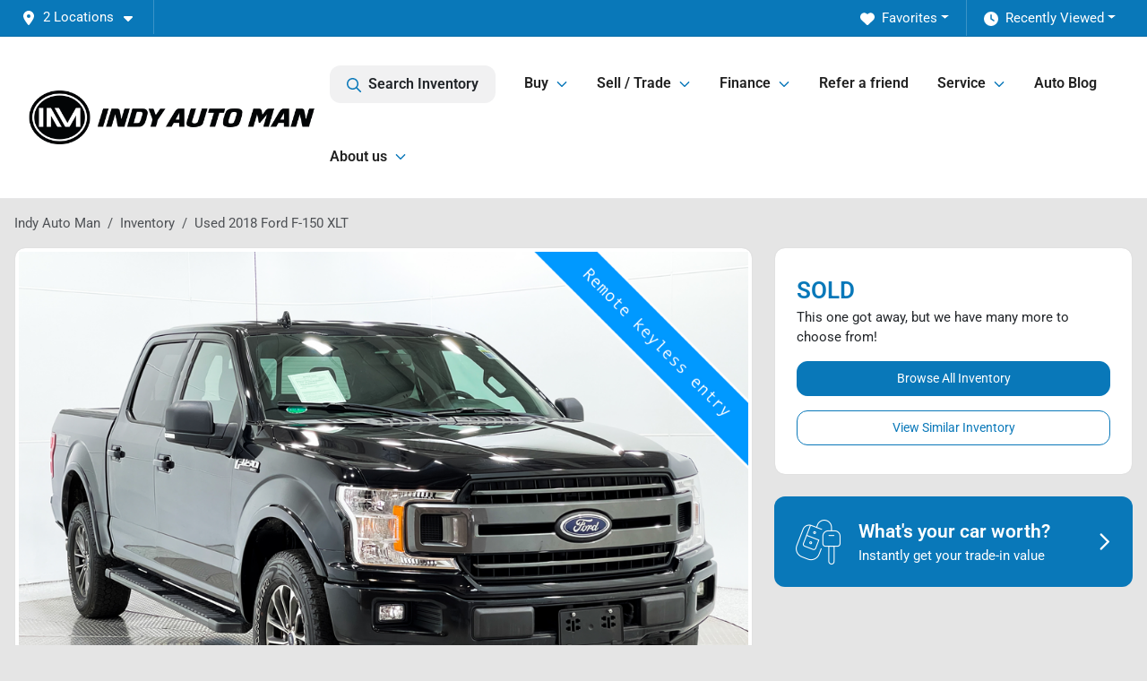

--- FILE ---
content_type: text/html; charset=utf-8
request_url: https://www.indyautoman.com/inventory/2018-ford-f-150-xlt-1FTEW1E54JFC83158
body_size: 29204
content:
<!DOCTYPE html><html lang="en"><head><meta charSet="utf-8" data-next-head=""/><meta name="viewport" content="width=device-width, initial-scale=1.0" class="jsx-3743802700" data-next-head=""/><link rel="icon" href="https://static.overfuel.com/dealers/indy-auto-man/image/favicon-32x32.png" class="jsx-3743802700" data-next-head=""/><link rel="apple-touch-icon" sizes="180x180" href="https://static.overfuel.com/dealers/indy-auto-man/image/apple-touch-icon.png" class="jsx-3743802700" data-next-head=""/><link rel="icon" type="image/png" sizes="192x192" href="https://static.overfuel.com/dealers/indy-auto-man/image/android-chrome-192x192.png" class="jsx-3743802700" data-next-head=""/><link rel="icon" type="image/png" sizes="512x512" href="https://static.overfuel.com/dealers/indy-auto-man/image/android-chrome-512x512.png" class="jsx-3743802700" data-next-head=""/><meta name="format-detection" content="telephone=no" class="jsx-3743802700" data-next-head=""/><meta name="google-site-verification" content="fL2qGwfAFQahkZQ9QS3XX891toTzpaqfPzt7nNrFqDo" class="jsx-3743802700" data-next-head=""/><meta name="msvalidate.01" content="C6FA4A0AAD969FFB55556A3DEF4AD07E" class="jsx-3743802700" data-next-head=""/><link rel="preload" href="/font/roboto-v48-latin-regular.woff2" as="font" type="font/woff2" crossorigin="anonymous" class="jsx-b1edb5e55a1a9cb8" data-next-head=""/><link rel="preload" href="/font/roboto-v48-latin-600.woff2" as="font" type="font/woff2" crossorigin="anonymous" class="jsx-b1edb5e55a1a9cb8" data-next-head=""/><link rel="preload" href="/font/roboto-v48-latin-900.woff2" as="font" type="font/woff2" crossorigin="anonymous" class="jsx-b1edb5e55a1a9cb8" data-next-head=""/><title data-next-head="">Used 2018 Ford F-150 XLT for sale in Indianapolis, IN at Indy Auto Man | VIN: 1FTEW1E54JFC83158</title><meta name="description" content="Used black 2018 Ford F-150 XLT for sale in Indianapolis, Indiana at Indy Auto Man | $32,183 | STK# V1111" data-next-head=""/><meta property="og:title" content="Used 2018 Ford F-150 XLT for sale in Indianapolis, IN at Indy Auto Man | VIN: 1FTEW1E54JFC83158" data-next-head=""/><meta property="og:site_name" content="Indy Auto Man" data-next-head=""/><meta property="og:type" content="website" data-next-head=""/><meta property="og:url" content="https://www.indyautoman.com/inventory/2018-ford-f-150-xlt-1FTEW1E54JFC83158" data-next-head=""/><meta property="og:description" content="Used black 2018 Ford F-150 XLT for sale in Indianapolis, Indiana at Indy Auto Man | $32,183 | STK# V1111" data-next-head=""/><meta property="og:image" content="https://static.overfuel.com/photos/15/8478/image-1.jpg" data-next-head=""/><link rel="canonical" href="https://www.indyautoman.com/inventory/2018-ford-f-150-xlt-1FTEW1E54JFC83158" data-next-head=""/><link rel="preload" href="/_next/static/css/9ebcac98439c41a3.css" as="style"/><link rel="preload" href="/_next/static/css/b60c7510b0bb27b3.css" as="style"/><script type="application/ld+json" class="jsx-3743802700" data-next-head="">{"@context":"https://schema.org","@type":"Organization","url":"https://www.indyautoman.com","logo":"https://static.overfuel.com/dealers/indy-auto-man/image/android-chrome-192x192.png"}</script><link rel="preload" as="image" imageSrcSet="https://static.overfuel.com/dealers/indy-auto-man/image/iam-logo.webp?w=384&amp;q=80 1x, https://static.overfuel.com/dealers/indy-auto-man/image/iam-logo.webp?w=640&amp;q=80 2x" fetchPriority="high" data-next-head=""/><link rel="preload" as="image" imageSrcSet="https://static.overfuel.com/dealers/indy-auto-man/image/iam-logo.webp?w=256&amp;q=80 1x, https://static.overfuel.com/dealers/indy-auto-man/image/iam-logo.webp?w=640&amp;q=80 2x" fetchPriority="high" data-next-head=""/><link rel="preload" as="image" imageSrcSet="https://static.overfuel.com/photos/15/8478/image-1.jpg?w=1080&amp;q=80 1x, https://static.overfuel.com/photos/15/8478/image-1.jpg?w=1920&amp;q=80 2x" fetchPriority="high" data-next-head=""/><script id="fuel-script">
!function(){"use strict";let e=Document.prototype.createElement,t=["maps.googleapis.com","static.overfuel.com","_next",],r=["google-analytics","googletag","gtm","clarity","fbevents","adobe","tiqcdn","fluency","trueframe","edmunds","carnow",];Document.prototype.createElement=function(n,o){let c=e.call(this,n,o);return"string"==typeof n&&"script"===n.toLowerCase()&&Object.defineProperty(c,"src",{configurable:!0,enumerable:!0,get:()=>c.getAttribute("src"),set(e){(function e(r){try{let n=new URL(r,document.baseURI);return t.some(e=>n.hostname.includes(e))}catch{return!1}})(e)||(function e(t){try{let n=new URL(t,document.baseURI);return r.some(e=>n.hostname.includes(e))}catch{return!1}}(e),c.setAttribute("async","")),c.setAttribute("src",e)}}),c}}();
</script><script id="gainit" data-nscript="beforeInteractive">
            window.dataLayer = window.dataLayer || [];
            function gtag(){ window.dataLayer.push(arguments); }
            gtag('js', new Date());
            gtag('config', 'G-8HEWZ1DC5D');
            
          </script><link rel="stylesheet" href="/_next/static/css/9ebcac98439c41a3.css" data-n-g=""/><link rel="stylesheet" href="/_next/static/css/b60c7510b0bb27b3.css" data-n-p=""/><noscript data-n-css=""></noscript><script defer="" noModule="" src="/_next/static/chunks/polyfills-42372ed130431b0a.js"></script><script id="gatag" src="/gtag/js?id=G-8HEWZ1DC5D&amp;l=dataLayer" defer="" data-nscript="beforeInteractive"></script><script defer="" src="/_next/static/chunks/8475.47831073e1b6ffaf.js"></script><script defer="" src="/_next/static/chunks/5601.9c144d6328ba2581.js"></script><script defer="" src="/_next/static/chunks/4744.3238be3c0e11f459.js"></script><script defer="" src="/_next/static/chunks/748.301c3dc2d3e10b1b.js"></script><script defer="" src="/_next/static/chunks/2056.fe5fbb4ced7daed5.js"></script><script defer="" src="/_next/static/chunks/04ce947b-1a2fb7fb7f4eb2eb.js"></script><script defer="" src="/_next/static/chunks/2439-be50dbabb48591ef.js"></script><script defer="" src="/_next/static/chunks/9320-d3cb4c548ab2883c.js"></script><script defer="" src="/_next/static/chunks/1074-cb8b2df2f02954ed.js"></script><script defer="" src="/_next/static/chunks/4159-72e26b6c8b5e4fcf.js"></script><script defer="" src="/_next/static/chunks/1646-3e7dd0c8dea625e4.js"></script><script defer="" src="/_next/static/chunks/2033-216c113baebbb74f.js"></script><script defer="" src="/_next/static/chunks/872.15bd6bfb5d8cdca5.js"></script><script defer="" src="/_next/static/chunks/6789.9811f4d6a0113e14.js"></script><script defer="" src="/_next/static/chunks/3014.ecbf9f69be4193ee.js"></script><script defer="" src="/_next/static/chunks/476.d481209788d7a27f.js"></script><script defer="" src="/_next/static/chunks/8482.8baad0095653a39f.js"></script><script defer="" src="/_next/static/chunks/6985.4deda22b7abba194.js"></script><script defer="" src="/_next/static/chunks/4851.6e2fd352c54a4585.js"></script><script defer="" src="/_next/static/chunks/1125.33cd538b7d23fd22.js"></script><script src="/_next/static/chunks/webpack-ccb815ecdf918eda.js" defer=""></script><script src="/_next/static/chunks/framework-77dff60c8c44585c.js" defer=""></script><script src="/_next/static/chunks/main-819ca9995167ee4f.js" defer=""></script><script src="/_next/static/chunks/pages/_app-c8e6b60a498dbfe4.js" defer=""></script><script src="/_next/static/chunks/8230-fd615141ef99310a.js" defer=""></script><script src="/_next/static/chunks/8827-1d57c6c951f80aaf.js" defer=""></script><script src="/_next/static/chunks/4587-68b5c796bc85d386.js" defer=""></script><script src="/_next/static/chunks/1423-77cd04bb72d43ce6.js" defer=""></script><script src="/_next/static/chunks/4761-d55ae15e52027e06.js" defer=""></script><script src="/_next/static/chunks/5741-0efff3a9a99d67cc.js" defer=""></script><script src="/_next/static/chunks/4204-2d23ae957a7fea54.js" defer=""></script><script src="/_next/static/chunks/8670-5388bb14ca8a6ed3.js" defer=""></script><script src="/_next/static/chunks/5092-e77296cb7b41380d.js" defer=""></script><script src="/_next/static/chunks/2775-3557e4b8a844701f.js" defer=""></script><script src="/_next/static/chunks/pages/inventory/%5Bvdp-vehicle-details%5D-f300f0378cf13589.js" defer=""></script><script src="/_next/static/HFzl9AMChWPt5t-oOUg1L/_buildManifest.js" defer=""></script><script src="/_next/static/HFzl9AMChWPt5t-oOUg1L/_ssgManifest.js" defer=""></script><style id="__jsx-b1edb5e55a1a9cb8">@font-face{font-display:s block;font-family:"Roboto";font-style:normal;font-weight:400;src:url("/font/roboto-v48-latin-regular.woff2")format("woff2")}@font-face{font-display:block;font-family:"Roboto";font-style:normal;font-weight:600;src:url("/font/roboto-v48-latin-600.woff2")format("woff2")}@font-face{font-display:block;font-family:"Roboto";font-style:normal;font-weight:900;src:url("/font/roboto-v48-latin-900.woff2")format("woff2")}body{font-family:"Roboto",system-ui,Arial,sans-serif!important}</style><style id="__jsx-3743802700">:root{--color-primary:#0978b9;--color-secondary:#171a1e;--color-highlight:#4e5155;--persistent-banner-background-color:#0978b9;--persistent-banner-text-color:#212529;--srp-height:75%;--cookie-consent-bg:#343a40;--cookie-consent-text:#fff;--cookie-consent-link:#fff}body{letter-spacing:0;background:#e5e5e5;font-size:.95rem;top:0px!important} #mobile-nav{background:#ffffff}#header-nav ul li{position:relative;color:#222222;display:inline-block;padding:1.5rem 1rem;text-transform:none;font-size:16px}#header-nav a.noChildren{color:#222222}.text-primary,svg.text-primary,.blog-article a:not(.btn),.blog-article a:not(.btn):visited{color:var(--color-primary)!important;fill:var(--color-primary)}.blog-article a:not(.btn) svg,.blog-article a:not(.btn):visited svg{fill:var(--color-primary)!important}.bg-preheader{background:#0978b9;color:#ffffff}.text-preheader{color:#ffffff!important}.bg-preheader i,.bg-preheader svg,.bg-preheader .dropdown-toggle::after{color:#fff!important;fill:#fff!important}.bg-header{background:#ffffff}.bg-footer{background:#222222}.bg-heroSearch{background:black;padding:6rem 0;position:relative;overflow-x:clip;-webkit-background-size:cover!important;-moz-background-size:cover!important;-o-background-size:cover!important;background-size:cover!important;background-position:center center;background-repeat:no-repeat}.bg-heroSearch #hero-img{left:0;bottom:0}.text-highlight{color:#4e5155!important}.btn-outline-primary,.btn-outline-primary:hover{border-color:var(--color-primary);color:var(--color-primary)}.btn-outline-primary svg,.btn-outline-primary:hover svg,.btn-link svg{fill:var(--color-primary)}#top-banner svg{fill:#fff!important}.btn-outline-primary:focus{color:inherit}.btn-default:active{color:white!important}.btn-default:active svg{fill:white}.btn-link.show svg{fill:white!important}.btn-link.show::after{color:#fff!important}.cElement a,.cElement a:hover{color:var(--color-primary)}.cElement a.btn:not(.btn-outline-primary):not(.btn-primary){color:#fff}.split-boxes{background-image:linear-gradient(90deg,var(--color-secondary),var(--color-secondary)50%,var(--color-primary)0,var(--color-primary))}.img-srp-container:before{display:block;content:"";width:100%;padding-top:75%}.btn-outline-primary:disabled{color:var(--color-primary)!important;border-color:var(--color-primary)!important}.aiBg{position:relative;background:linear-gradient(90deg,var(--color-primary),#ccc);border-radius:14px;padding:2px}.aiBg input{border:0!important;z-index:5}.react-datepicker__day--selected,.react-datepicker__day--in-selecting-range,.react-datepicker__day--in-range,.react-datepicker__month-text--selected,.react-datepicker__month-text--in-selecting-range,.react-datepicker__month-text--in-range,.react-datepicker__quarter-text--selected,.react-datepicker__quarter-text--in-selecting-range,.react-datepicker__quarter-text--in-range,.react-datepicker__year-text--selected,.react-datepicker__year-text--in-selecting-range,.react-datepicker__year-text--in-range,.react-datepicker__day--keyboard-selected:hover,.react-datepicker__month-text--keyboard-selected:hover,.react-datepicker__quarter-text--keyboard-selected:hover,.react-datepicker__year-text--keyboard-selected:hover{background-color:var(--color-primary);color:white}.text-secondary{color:var(--color-secondary)!important}.ribbon span{background-color:var(--color-primary)!important}.border-primary,html:not([dir=rtl]) .border-primary,html[dir=rtl] .border-primary{border-color:var(--color-primary)!important}.drag-active{border:1px dashed var(--color-primary)!important}.progress-bar,.bg-primary,.badge-primary,.btn-primary,.nav-pills .nav-link.active,.nav-pills .nav-link.active:hover,.nav-pills .nav-link.active:focus,.btn-check:checked+.btn,.btn.active,.btn.show,.btn:first-child:active,:not(.btn-check)+.btn:active{background-color:var(--color-primary)!important}.btn-primary,.btn-check:checked+.btn,.btn.active,.btn.show,.btn:first-child:active,:not(.btn-check)+.btn:active{border-color:var(--color-primary)!important}.btn-secondary{background-color:var(--color-secondary)!important;border-color:var(--color-secondary)!important}.btn-secondary:focus,.btn-secondary.focus{border-color:var(--color-secondary)!important}.btn-primary:focus,.btn-primary.focus{border-color:var(--color-primary)!important}.btn-primary.disabled,.btn-primary:disabled{border-color:var(--color-primary)!important;background:var(--color-primary)!important}.border-theme,.btn-group .btn-primary,.input-group-prepend .btn-primary,.input-group-append .btn-primary{border-color:var(--color-primary)!important}.rdp-button:focus:not([disabled]),.rdp-button:active:not([disabled]){background-color:#f5f5f5!important;border-color:var(--color-primary)!important}.rdp-day_selected:not([disabled]),.rdp-day_selected:focus:not([disabled]),.rdp-day_selected:active:not([disabled]),.rdp-day_selected:hover:not([disabled]){background-color:var(--color-primary)!important}.btn-group .active svg{color:var(--color-primary)!important}#header-nav ul li::after{border-color:var(--color-primary)!important}.bg-secondary,.badge-secondary{background-color:var(--color-secondary)!important;color:white!important}#languagedropdown{color:#ffffff;text-decoration:none;margin-top:-3px}.goog-te-combo{width:100%;background:#0978b9!important;color:#ffffff!important;border:none;font-size:.9rem!important;font-family:inherit!important;margin:1px 0!important;-webkit-appearance:none}#persistent_banner_desktop,#persistent_banner_mobile,#persistent_banner_desktop a,#persistent_banner_mobile a{background-color:#0978b9;z-index:5;color:#212529!important}.gg-app{z-index:1!important}@media(max-width:575px){.bg-heroSearch #hero-img-mobile{object-fit:cover;width:100%!important;height:100%!important;top:0}
        }@media(min-width:576px){.bg-heroSearch{padding:7rem 0;position:relative;background-image:url("https://static.overfuel.com/dealers/indy-auto-man/image/Car_Dealership_Lot-dark.webp");-webkit-background-size:cover!important;-moz-background-size:cover!important;-o-background-size:cover!important;background-size:cover!important;background-position:top center;background-repeat:no-repeat}.srpCardLocation{cursor:default!important}.srpCardLocation .fa-phone{display:none!important}}
        
        #velocityWrapper { text-align: center; min-height: 100px; }

.blog-article a.btn-primary, .blog-article a.btn-primary:visited { color: #fff !important; fill: #fff; }

@media (max-width: 575px) {
	.bg-heroSearch { padding: 3.3rem 0; }
}

.c-staff img { border-radius: 6px; }

        

        
      </style><style id="__jsx-9091431">.container-fluid{max-width:2548px!important}#desktop-search{width:100%}#header-nav ul li,#search_desktop{font-weight:600}#header-nav ul li ul{top:3.5rem;border-radius:12px}#header-nav ul>li:last-of-type{padding-right:0!important}#header-nav ul li ul li{font-weight:normal!important}.searchInventory{border-color:#E8E8E8!important;padding:1.5rem 1rem}.searchInventory svg{fill:#0978b9}#googletranslate{padding-top:.6rem}.route-home #persistent-search{display:none}.card{overflow:hidden;border:1px solid transparent!important;box-shadow:0 0 0!important;border:1px solid#e1e1e1!important;border-radius:12px!important}.card-header{border-radius:12px 12px 0 0!important}.card-footer:last-child{border-radius:0 0 12px 12px!important}.rounded,.btn,input,.form-control,#home-search-wrapper,.custom-select{border-radius:12px!important}.rounded_bottom{border-bottom-left-radius:12px;border-bottom-right-radius:12px}.btn-group .btn:first-child{border-radius:12px 0 0 12px!important}.btn-group .btn:last-child{border-radius:0 12px 12px 0!important}.btn-group .btn{border-radius:0!important}.btn-group .btn.active{border-color:#0978b9!important}.input-group>.form-control:not(.border-radius-0):not(:first-child),.input-group>.custom-select:not(.border-radius-0):not(:first-child){border-radius:0 12px 12px 0!important}.input-group>.input-group-text.prepend:first-of-type{border-radius:12px 0 0 12px!important}.input-group>.input-group-text.append:last-of-type{border-radius:0 12px 12px 0!important}.border-radius-0{border-radius:0 0 0 0!important;border-bottom-right-radius:0!important;border-bottom-left-radius:0!important;border-top-right-radius:0!important;border-top-left-radius:0!important}.accordion-item:first-of-type{border-radius:12px 12px 0 0!important}.accordion-item:last-of-type{border-radius:0 0 12px 12px!important}</style></head><body> <link rel="preload" as="image" imageSrcSet="https://static.overfuel.com/dealers/indy-auto-man/image/iam-logo.webp?w=384&amp;q=80 1x, https://static.overfuel.com/dealers/indy-auto-man/image/iam-logo.webp?w=640&amp;q=80 2x" fetchPriority="high"/><link rel="preload" as="image" imageSrcSet="https://static.overfuel.com/dealers/indy-auto-man/image/iam-logo.webp?w=256&amp;q=80 1x, https://static.overfuel.com/dealers/indy-auto-man/image/iam-logo.webp?w=640&amp;q=80 2x" fetchPriority="high"/><link rel="preload" as="image" imageSrcSet="https://static.overfuel.com/photos/15/8478/image-1.jpg?w=1080&amp;q=80 1x, https://static.overfuel.com/photos/15/8478/image-1.jpg?w=1920&amp;q=80 2x" fetchPriority="high"/><div id="__next"><script type="application/ld+json" class="jsx-3743802700">{"@context":"https://schema.org","@type":["AutoDealer","LocalBusiness"],"name":"Indy Auto Man - Indianapolis","image":"https://static.overfuel.com/dealers/indy-auto-man/image/indy-auto-man-og.png","@id":"https://www.indyautoman.com/#organization","url":"https://www.indyautoman.com/","telephone":"+13178147520","address":{"@type":"PostalAddress","streetAddress":"4031 South East Street","addressLocality":"Indianapolis","addressRegion":"IN","postalCode":"46227","addressCountry":"US"},"geo":{"@type":"GeoCoordinates","latitude":39.7059365,"longitude":-86.1480003},"openingHoursSpecification":[{"@type":"OpeningHoursSpecification","dayOfWeek":"Monday","opens":"09:00","closes":"19:00"},{"@type":"OpeningHoursSpecification","dayOfWeek":"Tuesday","opens":"09:00","closes":"19:00"},{"@type":"OpeningHoursSpecification","dayOfWeek":"Wednesday","opens":"09:00","closes":"19:00"},{"@type":"OpeningHoursSpecification","dayOfWeek":"Thursday","opens":"09:00","closes":"19:00"},{"@type":"OpeningHoursSpecification","dayOfWeek":"Friday","opens":"09:00","closes":"18:00"},{"@type":"OpeningHoursSpecification","dayOfWeek":"Saturday","opens":"09:00","closes":"18:00"}],"sameAs":["https://www.facebook.com/indyautoman/","https://www.instagram.com/indyautoman/","https://youtube.com/@indyautoman","https://www.linkedin.com/company/indy-auto-man/"],"department":[{"@type":"AutoDealer","name":"Indy Auto Man - Indianapolis","description":"Indy Auto Man - Indianapolis is a dealership located at 4031 South East Street, Indianapolis, IN 46227.","url":"https://www.indyautoman.com","image":"https://static.overfuel.com/dealers/indy-auto-man/image/indy-auto-man-og.png","telephone":"+13178147520","address":{"@type":"PostalAddress","streetAddress":"4031 South East Street","addressLocality":"Indianapolis","addressRegion":"IN","postalCode":"46227","addressCountry":"USA"},"location":{"@type":"Place","geo":{"@type":"GeoCoordinates","latitude":"39.70593650","longitude":"-86.14800030"}},"aggregateRating":{"@type":"AggregateRating","ratingValue":"4.9","reviewCount":6949}},{"@type":"AutoDealer","name":"Indy Auto Man - Westfield","description":"Indy Auto Man - Westfield is a dealership located at 17230 Foundation Pkwy, Westfield, IN 46074.","url":"https://www.indyautoman.com","image":"https://static.overfuel.com/dealers/indy-auto-man/image/indy-auto-man-og.png","telephone":"+13178147520","address":{"@type":"PostalAddress","streetAddress":"17230 Foundation Pkwy","addressLocality":"Westfield","addressRegion":"IN","postalCode":"46074","addressCountry":"USA"},"location":{"@type":"Place","geo":{"@type":"GeoCoordinates","latitude":"40.03727300","longitude":"-86.14388810"}}}],"aggregateRating":{"@type":"AggregateRating","ratingValue":4.9,"reviewCount":6949},"areaServed":[{"@type":"City","name":"Indianapolis"},{"@type":"City","name":"Carmel"},{"@type":"City","name":"Fishers"},{"@type":"City","name":"Noblesville"},{"@type":"City","name":"Greenwood"},{"@type":"City","name":"Westfield"},{"@type":"City","name":"Bloomington"},{"@type":"City","name":"Anderson"},{"@type":"City","name":"Columbus"},{"@type":"City","name":"Lawrence"}],"hasMap":"https://maps.google.com/?q=4031+South+East+Street+Indianapolis+IN+46227","contactPoint":[{"@type":"ContactPoint","contactType":"Sales","telephone":"+13178147520","availableLanguage":["English","Spanish"],"areaServed":"US"}],"knowsAbout":["used cars","trade-in","auto financing","vehicle service"]}</script><div translate="no" class="jsx-3743802700 notranslate"><div id="google_translate_element" style="display:none" class="jsx-3743802700"></div></div><div class="mode-undefined full_width route-vdp"><header role="banner" class="d-none d-xl-block " id="header-desktop"><div class="border-bottom bg-preheader text-preheader theme-dark"><div class="container-fluid"><div class="row"><div class="col"><div class="py-2 ps-2 pe-3 d-inline-block cursor-pointer border-end position-relative locationDropdown" role="button" data-cy="header-location-dropdown"><span class="d-inline-block faIcon ofa-solid ofa-location-dot me-2"><svg height="16" width="16" fill="inherit"><use xlink:href="/solid.svg#location-dot"></use></svg></span><span class="d-inline-block me-1 notranslate">2 Locations<span class="d-inline-block faIcon ofa-solid ofa-caret-down ms-2"><svg height="16" width="16" fill="inherit"><use xlink:href="/solid.svg#caret-down"></use></svg></span></span></div><div class="float-end py-2 text-end "><div class="dropdown"><button type="button" id="recents" aria-expanded="false" class="py-0 text-decoration-none text-white dropdown-toggle btn btn-link"><span class="d-inline-block faIcon ofa-solid ofa-clock me-2 float-start mt-0"><svg height="16" width="16" fill="inherit"><use xlink:href="/solid.svg#clock"></use></svg></span>Recently Viewed</button></div></div><div class="float-end py-2 border-end text-end"><div class="dropdown"><button type="button" id="favorites" aria-expanded="false" class="py-0 text-decoration-none text-white dropdown-toggle btn btn-link"><span class="d-inline-block faIcon ofa-solid ofa-heart me-2"><svg height="16" width="16" fill="inherit"><use xlink:href="/solid.svg#heart"></use></svg></span>Favorites</button></div></div></div></div></div></div><div class="px-3 border-bottom bg-header position-relative py-2" id="interior_header"><div class="container-fluid"><div class="d-flex align-items-center"><a title="Indy Auto Man" id="logo-link" href="/"><img alt="Indy Auto Man" id="logo" fetchPriority="high" loading="eager" width="320" height="60" decoding="async" data-nimg="1" style="color:transparent" srcSet="https://static.overfuel.com/dealers/indy-auto-man/image/iam-logo.webp?w=384&amp;q=80 1x, https://static.overfuel.com/dealers/indy-auto-man/image/iam-logo.webp?w=640&amp;q=80 2x" src="https://static.overfuel.com/dealers/indy-auto-man/image/iam-logo.webp?w=640&amp;q=80"/></a><div class="ms-auto" id="header-nav"><ul><li class="searchInventory"><button type="button" id="search_desktop" title="Browse Inventory" class="text-decoration-none text-dark bg-light btn btn-link"><span class="d-inline-block faIcon ofa-regular ofa-magnifying-glass me-2"><svg height="16" width="16" fill="inherit"><use xlink:href="/regular.svg#magnifying-glass"></use></svg></span>Search Inventory</button></li><li class="cursor-pointer">Buy<span class="d-inline-block faIcon ofa-regular ofa-angle-down ms-2 text-primary"><svg height="15" width="14" fill="#0978b9"><use xlink:href="/regular.svg#angle-down"></use></svg></span><ul><li class="cursor-pointer"><a target="_self" title="All used cars" class="" href="/inventory">All used cars</a></li><li class="cursor-pointer"><a target="_self" title="All used cars in Indianapolis, IN" class="" href="/used-cars-in-indianapolis-in">All used cars in Indianapolis, IN</a></li><li class="cursor-pointer"><a target="_self" title="All used cars in Westfield, IN" class="" href="/used-cars-in-westfield-in">All used cars in Westfield, IN</a></li><li class="cursor-pointer"><a target="_self" title="Cars" class="" href="/cars">Cars</a></li><li class="cursor-pointer"><a target="_self" title="Trucks" class="" href="/trucks">Trucks</a></li><li class="cursor-pointer"><a target="_self" title="Minivans" class="" href="/vans">Minivans</a></li><li class="cursor-pointer"><a target="_self" title="SUVs" class="" href="/suvs">SUVs</a></li><li class="cursor-pointer"><a target="_self" title="Hybrids" class="" href="/hybrids">Hybrids</a></li><li class="cursor-pointer"><a target="_self" title="Electric cars" class="" href="/electric-cars">Electric cars</a></li><li class="cursor-pointer"><a target="_self" title="Blacked out vehicles" class="" href="/blacked-out-vehicles">Blacked out vehicles</a></li><li class="cursor-pointer"><a target="_self" title="Commercial vehicles" class="" href="/commercial-trucks">Commercial vehicles</a></li><li class="cursor-pointer"><a target="_self" title="Used car deals" class="" href="/used-car-deals">Used car deals</a></li><li class="cursor-pointer"><a target="_self" title="Buy online" class="" href="/buy-car-online">Buy online</a></li><li class="cursor-pointer"><a target="_self" title="Find me a car" class="" href="/perfect-car-finder">Find me a car</a></li></ul></li><li class="cursor-pointer">Sell / Trade<span class="d-inline-block faIcon ofa-regular ofa-angle-down ms-2 text-primary"><svg height="15" width="14" fill="#0978b9"><use xlink:href="/regular.svg#angle-down"></use></svg></span><ul><li class="cursor-pointer"><a target="_self" title="Trade in or sell us your car" class="" href="/sell-car">Trade in or sell us your car</a></li><li class="cursor-pointer"><a target="_self" title="How to read a CARFAX report" class="" href="/how-to-read-carfax">How to read a CARFAX report</a></li><li class="cursor-pointer"><a target="_self" title="How to price a car for sale" class="" href="/how-to-price-a-car-for-sale">How to price a car for sale</a></li></ul></li><li class="cursor-pointer">Finance<span class="d-inline-block faIcon ofa-regular ofa-angle-down ms-2 text-primary"><svg height="15" width="14" fill="#0978b9"><use xlink:href="/regular.svg#angle-down"></use></svg></span><ul><li class="cursor-pointer"><a target="_self" title="Get approved" class="" href="/car-loan">Get approved</a></li><li class="cursor-pointer"><a target="_self" title="Car loan calculator" class="" href="/car-loan-calculator">Car loan calculator</a></li><li class="cursor-pointer"><a target="_self" title="Required documents" class="" href="/required-documents">Required documents</a></li><li class="cursor-pointer"><a target="_self" title="Protection plans" class="" href="/protection-plans">Protection plans</a></li><li class="cursor-pointer"><a target="_self" title="Get pre-approved" class="" href="/get-pre-approved">Get pre-approved</a></li></ul></li><li class="cursor-pointer"><a target="_self" title="Refer a friend" class="noChildren" href="/referrals">Refer a friend</a></li><li class="cursor-pointer">Service<span class="d-inline-block faIcon ofa-regular ofa-angle-down ms-2 text-primary"><svg height="15" width="14" fill="#0978b9"><use xlink:href="/regular.svg#angle-down"></use></svg></span><ul><li class="cursor-pointer"><a target="_self" title="Schedule service" class="" href="/service-indianapolis">Schedule service</a></li><li class="cursor-pointer"><a target="_self" title="Car wash &amp; detail" class="" href="/car-wash-detail">Car wash &amp; detail</a></li></ul></li><li class="cursor-pointer"><a target="_self" title="Auto Blog" class="noChildren" href="/blog">Auto Blog</a></li><li class="cursor-pointer">About us<span class="d-inline-block faIcon ofa-regular ofa-angle-down ms-2 text-primary"><svg height="15" width="14" fill="#0978b9"><use xlink:href="/regular.svg#angle-down"></use></svg></span><ul><li class="cursor-pointer"><a target="_self" title="About us" class="" href="/about-us">About us</a></li><li class="cursor-pointer"><a target="_self" title="Contact us" class="" href="/contact-us">Contact us</a></li><li class="cursor-pointer"><a target="_self" title="Meet the Indianapolis team" class="" href="/meet-the-team">Meet the Indianapolis team</a></li><li class="cursor-pointer"><a target="_self" title="Meet the Westfield team" class="" href="/meet-the-indy-auto-man-westfield-team">Meet the Westfield team</a></li><li class="cursor-pointer"><a target="_self" title="We&#x27;re hiring" class="" href="/careers">We&#x27;re hiring</a></li><li class="cursor-pointer"><a target="_self" title="Customer reviews" class="" href="/customer-reviews">Customer reviews</a></li><li class="cursor-pointer"><a target="_self" title="Indy Auto Man Guarantee" class="" href="/guarantee">Indy Auto Man Guarantee</a></li><li class="cursor-pointer"><a target="_self" title="Guest services" class="" href="/guest-services">Guest services</a></li><li class="cursor-pointer"><a target="_self" title="Shipping quote calculator" class="" href="/shipping">Shipping quote calculator</a></li></ul></li></ul></div></div><div class="clearfix"></div></div></div></header><div id="mobile-nav" class="border-bottom border-bottom d-xl-none position-fixed d-flex align-items-center w-100"><div class="d-flex w-100 align-items-center " id="mobile-header"><div class="text-left w-100 ps-2" id="mobile-logo"><img alt="Indy Auto Man" fetchPriority="high" loading="eager" width="214" height="40" decoding="async" data-nimg="1" style="color:transparent" srcSet="https://static.overfuel.com/dealers/indy-auto-man/image/iam-logo.webp?w=256&amp;q=80 1x, https://static.overfuel.com/dealers/indy-auto-man/image/iam-logo.webp?w=640&amp;q=80 2x" src="https://static.overfuel.com/dealers/indy-auto-man/image/iam-logo.webp?w=640&amp;q=80"/></div><div class="ms-auto px-1 "><span class="d-inline-block faIcon ofa-solid ofa-location-dot mx-1 h2 mb-0 mt-n1"><svg height="29" width="29" fill="#222222"><use xlink:href="/solid.svg#location-dot"></use></svg></span></div><div class="text-end ps-2 "><span class="d-inline-block faIcon ofa-solid ofa-bars h2 me-1 mb-0 mt-n1"><svg height="29" width="29" fill="#222222"><use xlink:href="/solid.svg#bars"></use></svg></span></div></div></div><div style="height:63px" class="d-block d-xl-none" id="mobile-nav-spacer"></div><script type="application/ld+json">{"@context":"https://schema.org/","@type":["Product","Car"],"name":"2018 Ford F-150 XLT","image":"https://static.overfuel.com/photos/15/8478/image-1.jpg","vehicleIdentificationNumber":"1FTEW1E54JFC83158","offers":{"@type":"Offer","priceCurrency":"USD","price":32183,"availability":"https://schema.org/OutOfStock","priceValidUntil":"2026-02-15"},"additionalProperty":[{"@type":"PropertyValue","name":"Horsepower","value":"395 hp"},{"@type":"PropertyValue","name":"Torque","value":"400 lb-ft"},{"@type":"PropertyValue","name":"Fuel Economy (City)","value":"16 MPG"},{"@type":"PropertyValue","name":"Fuel Type","value":"Flex Fuel"},{"@type":"PropertyValue","name":"Transmission","value":"10-Speed Automatic"},{"@type":"PropertyValue","name":"Drive Type","value":"4WD"}],"itemCondition":"https://schema.org/UsedCondition","description":"Pre-owned 2018 Ford F-150 XLT in Indianapolis, IN","brand":{"@type":"Brand","name":"Ford"},"model":"F-150","vehicleConfiguration":"XLT","vehicleModelDate":2018,"mileageFromOdometer":{"@type":"QuantitativeValue","value":72076,"unitCode":"SMI"},"color":"Black","vehicleInteriorColor":"Black","vehicleInteriorType":"Standard","bodyType":"truck","vehicleEngine":{"@type":"EngineSpecification","fuelType":"Flex Fuel"},"vehicleTransmission":"Automatic","numberOfDoors":4,"driveWheelConfiguration":"https://schema.org/FourWheelDriveConfiguration"}</script><div class="my-3 d-none d-xl-block container"><ol class="breadcrumb my-3 d-none d-xl-flex" itemScope="" itemType="https://schema.org/BreadcrumbList"><li class="breadcrumb-item notranslate" itemProp="itemListElement" itemScope="" itemType="https://schema.org/ListItem"><a itemProp="item" href="/"><span itemProp="name">Indy Auto Man</span></a><meta itemProp="position" content="1"/></li><li class="breadcrumb-item" itemProp="itemListElement" itemScope="" itemType="https://schema.org/ListItem"><a title="Inventory" itemProp="item" href="/inventory"><span itemProp="name">Inventory</span></a><meta itemProp="position" content="2"/></li><li class="breadcrumb-item active" itemProp="itemListElement" itemScope="" itemType="https://schema.org/ListItem"><span itemProp="name">Used 2018 Ford F-150 XLT</span><meta itemProp="position" content="3"/></li></ol></div><main role="main" class="mt-3 mb-3 mb-sm-5 vdp_pre-owned make_ford body_pickup-truck has-discount  container"><div class="row"><div class="col-xl-8"><div class="bg-white card"><div class="py-0 px-0 py-sm-1 px-sm-1 card-body"><div class="p-0 p-lg-1 photoCount1"><img alt="2018 Ford F-150 XLT for sale in Indianapolis, IN" fetchPriority="high" loading="eager" width="926" height="694" decoding="async" data-nimg="1" class="img-fluid" style="color:transparent" srcSet="https://static.overfuel.com/photos/15/8478/image-1.jpg?w=1080&amp;q=80 1x, https://static.overfuel.com/photos/15/8478/image-1.jpg?w=1920&amp;q=80 2x" src="https://static.overfuel.com/photos/15/8478/image-1.jpg?w=1920&amp;q=80"/></div></div><div class="border-top py-2 border-bottom card-footer"><div><div class="text-start"><div class="ms-auto float-xl-end mt-2"><button type="button" style="display:none" class="spin-car btn btn-primary"><span class="d-inline-block faIcon ofa-solid ofa-circle-play me-2"><svg height="16" width="16" fill="inherit"><use xlink:href="/solid.svg#circle-play"></use></svg></span>360° walk-around</button></div><h1 data-cy="vehicle-title" class="h3 mt-0 mb-2 font-weight-bold notranslate">2018 Ford F-150 XLT</h1><div class="vdp-miles">72,076 miles</div><div class="d-none" id="td_year">2018</div><div class="d-none" id="td_make">Ford</div><div class="d-none" id="td_model">F-150</div></div></div></div><div class="d-block bg-white d-xl-none pb-2 card-footer"><p class="font-weight-bold text-xlarge mt-1 mb-0"><span class="text-primary">SOLD</span></p><p>This one got away, but we have many more to choose from!</p><a title="Browse Inventory" class="btn btn-primary w-100 mb-3" href="/inventory?utm_source=website&amp;utm_medium=internallink&amp;utm_campaign=sold-inventory&amp;utm_id=1FTEW1E54JFC83158">Browse All Inventory</a><a title="View Similar Inventory" class="btn btn-outline-primary w-100 mb-2" href="/inventory/2018-ford-f-150-xlt-1FTEW1E54JFC83158#relatedvehicles?utm_source=website&amp;utm_medium=internallink&amp;utm_campaign=sold-inventory&amp;utm_id=1FTEW1E54JFC83158">View Similar Inventory</a></div><div class="d-block d-xl-none bg-white text-center p-0 card-footer"></div><div class="px-4 py-3 bg-lighter font-weight-bold card-footer"><div class="d-flex align-items-center row"><div class="text-center text-md-start col-md-8 col-12"><h2 class="h5 my-0 font-weight-bold">2018 Ford F-150 XLT<!-- --> Details</h2></div><div class="text-center text-md-end col-md-4 col-12"></div></div></div><div class="px-4 py-3 bg-white card-footer"><div class="row"><div class="col-sm-6"><table class="table card-table table-borderless inventory-table vehicledetails"><tbody><tr class="ps-0 tr_condition"><td width="50%"><b>Condition</b></td><td class="pe-0">Pre-owned</td></tr><tr class="ps-0 notranslate tr_body"><td width="50%"><b>Body Type</b></td><td class="pe-0">Pickup truck</td></tr><tr class="ps-0 tr_trim"><td width="50%"><b>Trim</b></td><td class="pe-0">XLT</td></tr><tr class="ps-0 tr_stocknumber"><td width="50%"><b>Stock #</b></td><td class="pe-0">V1111</td></tr><tr class="ps-0 notranslate tr_vin"><td width="50%"><b>VIN</b></td><td class="pe-0"><span data-vin="1FTEW1E54JFC83158">1FTEW1E54JFC83158</span></td></tr><tr class="ps-0 tr_location"><td width="50%"><b>Location</b></td><td class="pe-0">Indy Auto Man - Indianapolis</td></tr><tr class="ps-0 tr_exteriorcolor"><td width="50%"><b>Exterior Color</b></td><td class="pe-0"><span class="colorIndicator ms-0 me-1" style="background-color:Black"></span>Shadow Black</td></tr></tbody></table></div><div class="col-sm-6"><table class="table card-table table-borderless inventory-table vehicledetails"><tbody><tr class="ps-0 tr_interiorcolor"><td width="50%"><b>Interior Color</b></td><td class="pe-0"><span class="colorIndicator ms-0 me-1" style="background-color:Black"></span>Black</td></tr><tr class="ps-0 tr_drivetrain"><td width="50%"><b>Drivetrain</b></td><td class="pe-0">4WD</td></tr><tr class="ps-0 tr_maxhorsepower"><td width="50%"><b>Horsepower</b></td><td class="pe-0">395 hp @ 5750 RPM</td></tr><tr class="ps-0 tr_maxtorque"><td width="50%"><b>Torque</b></td><td class="pe-0">400 lb-ft @ 4500 RPM</td></tr><tr class="ps-0 tr_fuel"><td width="50%"><b>Fuel Type</b></td><td class="pe-0">Flex Fuel</td></tr><tr class="ps-0 tr_mpgcity"><td width="50%"><b>Fuel Economy</b></td><td class="pe-0">16<!-- --> City / <!-- -->22<!-- --> Hwy</td></tr><tr class="ps-0 tr_transmission"><td width="50%"><b>Transmission</b></td><td class="pe-0">10-Speed Automatic</td></tr><tr><td colSpan="2" class="px-0 pt-2"><div id="velocityWrapper"><div data-vas-vin="1FTEW1E54JFC83158" data-vas-vdp="1"></div></div></td></tr></tbody></table></div></div></div><div class="px-4 py-3 bg-lighter font-weight-bold card-footer"><h2 class="text-small my-0 font-weight-bold">2018 Ford F-150 XLT<!-- --> Key Features</h2></div><div class="text-start p-0 bg-lighter card-footer"><div class="no-gutters px-3 pt-3 pt-sm-0 pb-0 pb-sm-3 row"><div class="pt-0 px-0 px-sm-2 pt-sm-3  col-sm-4 col-12"><div class="p-3 mb-2 mb-sm-0 bg-white border rounded text-nowrap"><div class="text-truncate"><img alt="Backup camera" loading="lazy" width="18" height="18" decoding="async" data-nimg="1" class="opacity-50 tile-img d-inline-block float-start me-2" style="color:transparent" srcSet="https://static.overfuel.com/images/features/backup-camera.png?w=32&amp;q=80 1x, https://static.overfuel.com/images/features/backup-camera.png?w=48&amp;q=80 2x" src="https://static.overfuel.com/images/features/backup-camera.png?w=48&amp;q=80"/>Backup camera</div></div></div><div class="pt-0 px-0 px-sm-2 pt-sm-3  col-sm-4 col-12"><div class="p-3 mb-2 mb-sm-0 bg-white border rounded text-nowrap"><div class="text-truncate"><img alt="Side impact airbags" loading="lazy" width="18" height="18" decoding="async" data-nimg="1" class="opacity-50 tile-img d-inline-block float-start me-2" style="color:transparent" srcSet="https://static.overfuel.com/images/features/side-impact-airbags.png?w=32&amp;q=80 1x, https://static.overfuel.com/images/features/side-impact-airbags.png?w=48&amp;q=80 2x" src="https://static.overfuel.com/images/features/side-impact-airbags.png?w=48&amp;q=80"/>Side impact airbags</div></div></div><div class="pt-0 px-0 px-sm-2 pt-sm-3  col-sm-4 col-12"><div class="p-3 mb-2 mb-sm-0 bg-white border rounded text-nowrap"><div class="text-truncate"><img alt="Tow package" loading="lazy" width="18" height="18" decoding="async" data-nimg="1" class="opacity-50 tile-img d-inline-block float-start me-2" style="color:transparent" srcSet="https://static.overfuel.com/images/features/tow-package.png?w=32&amp;q=80 1x, https://static.overfuel.com/images/features/tow-package.png?w=48&amp;q=80 2x" src="https://static.overfuel.com/images/features/tow-package.png?w=48&amp;q=80"/>Tow package</div></div></div></div></div><div class="px-4 pt-3 dealer-notes card-footer"><div class="cursor-pointer font-weight-bold"><h2 class="text-small my-0 font-weight-bold d-inline-block">Notes</h2><span class="d-inline-block faIcon ofa-regular ofa-angle-up text-primary float-end "><svg height="16" width="16" fill="#0978b9"><use xlink:href="/regular.svg#angle-up"></use></svg></span></div><h2 id="dealer-notes-h2-title" class="h4 my-0 pt-3 font-weight-bold d-inline-block mb-3">Used<!-- --> <!-- -->2018 Ford F-150 XLT<!-- --> for sale<span> in <!-- -->Indianapolis<!-- -->, <!-- -->IN</span></h2><div>Indy Auto Man is proud to offer this gorgeous-looking 2018 Ford F-150 in Shadow Black. Upon arrival, all of our vehicles undergo a maintenance inspection followed by a thorough detailing and comes with the following features:Navigation, Backup Camera, Bed Cover, Bed liner, Nice Sport Wheels, Carfax 2 owners, F-150 XLT, 5.0L V8, 10-Speed Automatic, 4WD, Shadow Black, Black w/Unique Cloth Trim Seats, ABS brakes, Alloy wheels, Compass, Electronic Stability Control, Illuminated entry, Low tire pressure warning, Remote keyless entry, Traction control.Odometer is 5380 miles below market average!Awards:  * 2018 KBB.com 10 Most Awarded Brands   * 2018 KBB.com Brand Image AwardsHere at Indy Auto Man, we're committed to providing our Indianapolis, Greenwood, Beech Grove, and Carmel drivers with the ultimate dealership experience. From a comprehensive selection of budget-friendly used cars to car loans and friendly service, there's a variety of reasons why our customers continue to return to our conveniently located showroom. The Indy Auto Man team will provide you with the continued service you need to enjoy every mile. Consider joining us at 4031 S East St, Indianapolis, IN 46227 where we're a just a quick drive away from Fishers, Westfield, Plainfield, Noblesville, Whitestown, and beyond. We truly look forward to assisting you today and in the future with all of your automotive needs! Visit us on the web at www.indyautoman.com or call us at (463)300-4500.</div><br/></div><div class="px-4 py-3 card-footer"><div class="cursor-pointer"><h3 class="h5 my-0 font-weight-bold d-inline-block">Entertainment &amp; Technology</h3><span class="d-inline-block faIcon ofa-regular ofa-chevron-down text-primary float-end"><svg height="16" width="16" fill="#0978b9"><use xlink:href="/regular.svg#chevron-down"></use></svg></span></div></div><div class="px-4 py-3 card-footer"><div class="cursor-pointer"><h3 class="h5 my-0 font-weight-bold d-inline-block">Safety</h3><span class="d-inline-block faIcon ofa-regular ofa-chevron-down text-primary float-end"><svg height="16" width="16" fill="#0978b9"><use xlink:href="/regular.svg#chevron-down"></use></svg></span></div></div><div class="px-4 py-3 card-footer"><div class="cursor-pointer"><h3 class="h5 my-0 font-weight-bold d-inline-block">Performance &amp; Mechanical</h3><span class="d-inline-block faIcon ofa-regular ofa-chevron-down text-primary float-end"><svg height="16" width="16" fill="#0978b9"><use xlink:href="/regular.svg#chevron-down"></use></svg></span></div></div><div class="px-4 py-3 card-footer"><div class="cursor-pointer"><h3 class="h5 my-0 font-weight-bold d-inline-block">Interior</h3><span class="d-inline-block faIcon ofa-regular ofa-chevron-down text-primary float-end"><svg height="16" width="16" fill="#0978b9"><use xlink:href="/regular.svg#chevron-down"></use></svg></span></div></div><div class="px-4 py-3 card-footer"><div class="cursor-pointer"><h3 class="h5 my-0 font-weight-bold d-inline-block">Exterior</h3><span class="d-inline-block faIcon ofa-regular ofa-chevron-down text-primary float-end"><svg height="16" width="16" fill="#0978b9"><use xlink:href="/regular.svg#chevron-down"></use></svg></span></div></div><div class="px-4 py-3 card-footer" id="faq"><div class="cursor-pointer font-weight-bold"><h3 class="h5 my-0 font-weight-bold d-inline-block">Frequently asked questions about <!-- -->2018 Ford F-150 XLT</h3><span class="d-inline-block faIcon ofa-regular ofa-chevron-down text-primary float-end"><svg height="16" width="16" fill="#0978b9"><use xlink:href="/regular.svg#chevron-down"></use></svg></span></div></div><div class="p-4 bg-lighter border-rounded d-none"><script type="application/ld+json">{"@context":"https://schema.org","@type":"FAQPage","@id":"https://www.indyautoman.com/inventory/2018-ford-f-150-xlt-1FTEW1E54JFC83158#faq","url":"https://www.indyautoman.com/inventory/2018-ford-f-150-xlt-1FTEW1E54JFC83158","mainEntityOfPage":{"@type":"ItemPage","@id":"https://www.indyautoman.com/inventory/2018-ford-f-150-xlt-1FTEW1E54JFC83158"},"isPartOf":{"@type":"WebSite","name":"Indy Auto Man - Indianapolis","url":"https://www.indyautoman.com/"},"publisher":{"@type":"AutoDealer","name":"Indy Auto Man - Indianapolis","url":"https://www.indyautoman.com/","logo":{"@type":"ImageObject","url":"https://static.overfuel.com/dealers/indy-auto-man/image/iam-logo.webp"},"address":{"@type":"PostalAddress","streetAddress":"4031 South East Street","addressLocality":"Indianapolis","addressRegion":"IN","postalCode":"46227","addressCountry":"US"}},"about":{"@id":"https://www.indyautoman.com/inventory/2018-ford-f-150-xlt-1FTEW1E54JFC83158#vehicle"},"mainEntity":[{"@type":"Question","name":"What type of fuel does a 2018 Ford F-150 XLT use?","acceptedAnswer":{"@type":"Answer","text":"A 2018 Ford F-150 XLT uses Flex Fuel."}},{"@type":"Question","name":"How much horsepower does a 2018 Ford F-150 XLT have?","acceptedAnswer":{"@type":"Answer","text":"A 2018 Ford F-150 XLT has 395 horsepower."}},{"@type":"Question","name":"How much torque does a 2018 Ford F-150 XLT have?","acceptedAnswer":{"@type":"Answer","text":"A 2018 Ford F-150 XLT has 400 lb-ft torque."}},{"@type":"Question","name":"What is the 2018 Ford F-150 XLT city fuel economy / miles per gallon?","acceptedAnswer":{"@type":"Answer","text":"A 2018 Ford F-150 XLT has a city fuel economy of 16 mpg."}},{"@type":"Question","name":"Does the 2018 Ford F-150 XLT have Side impact airbags?","acceptedAnswer":{"@type":"Answer","text":"Yes, the 2018 Ford F-150 XLT has Side impact airbags."}},{"@type":"Question","name":"Does the 2018 Ford F-150 XLT have Automatic climate control?","acceptedAnswer":{"@type":"Answer","text":"No, the 2018 Ford F-150 XLT is not equipped with Automatic climate control."}},{"@type":"Question","name":"Does the 2018 Ford F-150 XLT have Backup camera?","acceptedAnswer":{"@type":"Answer","text":"Yes, the 2018 Ford F-150 XLT is equpped with + Backup camera."}},{"@type":"Question","name":"Does the 2018 Ford F-150 XLT have Heated seats?","acceptedAnswer":{"@type":"Answer","text":"No, the 2018 Ford F-150 XLT is not equipped with Heated seats."}},{"@type":"Question","name":"Does the 2018 Ford F-150 XLT have Apple CarPlay?","acceptedAnswer":{"@type":"Answer","text":"No, the 2018 Ford F-150 XLT is not equipped with Apple CarPlay."}},{"@type":"Question","name":"Does the 2018 Ford F-150 XLT have Android Auto?","acceptedAnswer":{"@type":"Answer","text":"No, the 2018 Ford F-150 XLT is not equipped with Android Auto."}},{"@type":"Question","name":"Does the 2018 Ford F-150 XLT have Bluetooth?","acceptedAnswer":{"@type":"Answer","text":"No, the 2018 Ford F-150 XLT is not equipped with Bluetooth."}},{"@type":"Question","name":"Does the 2018 Ford F-150 XLT have Keyless entry?","acceptedAnswer":{"@type":"Answer","text":"No, the 2018 Ford F-150 XLT is not equipped with Keyless entry."}},{"@type":"Question","name":"Does the 2018 Ford F-150 XLT have Push start?","acceptedAnswer":{"@type":"Answer","text":"No, the 2018 Ford F-150 XLT is not equipped with Push start."}},{"@type":"Question","name":"Does the 2018 Ford F-150 XLT have Navigation?","acceptedAnswer":{"@type":"Answer","text":"No, the 2018 Ford F-150 XLT is not equipped with Navigation."}},{"@type":"Question","name":"Does the 2018 Ford F-150 XLT have Sunroof/moonroof?","acceptedAnswer":{"@type":"Answer","text":"No, the 2018 Ford F-150 XLT is not equipped with Sunroof/moonroof."}},{"@type":"Question","name":"Does the 2018 Ford F-150 XLT have Leather seats?","acceptedAnswer":{"@type":"Answer","text":"No, the 2018 Ford F-150 XLT is not equipped with Leather seats."}},{"@type":"Question","name":"Does the 2018 Ford F-150 XLT have Wireless phone charging?","acceptedAnswer":{"@type":"Answer","text":"No, the 2018 Ford F-150 XLT is not equipped with Wireless phone charging."}},{"@type":"Question","name":"Does the 2018 Ford F-150 XLT have Adaptive cruise control?","acceptedAnswer":{"@type":"Answer","text":"No, the 2018 Ford F-150 XLT is not equipped with Adaptive cruise control."}},{"@type":"Question","name":"Does the 2018 Ford F-150 XLT have Wifi hotspot?","acceptedAnswer":{"@type":"Answer","text":"No, the 2018 Ford F-150 XLT is not equipped with Wifi hotspot."}},{"@type":"Question","name":"Does the 2018 Ford F-150 XLT have Third row seats?","acceptedAnswer":{"@type":"Answer","text":"No, the 2018 Ford F-150 XLT is not equipped with Third row seats."}},{"@type":"Question","name":"Does the 2018 Ford F-150 XLT have Tow package?","acceptedAnswer":{"@type":"Answer","text":"Yes, the 2018 Ford F-150 XLT is equpped with + Tow package."}},{"@type":"Question","name":"Does the 2018 Ford F-150 XLT have Head up display?","acceptedAnswer":{"@type":"Answer","text":"No, the 2018 Ford F-150 XLT is not equipped with Head up display."}},{"@type":"Question","name":"Does the 2018 Ford F-150 XLT have Cooled seats?","acceptedAnswer":{"@type":"Answer","text":"No, the 2018 Ford F-150 XLT is not equipped with Cooled seats."}},{"@type":"Question","name":"What safety features does the 2018 Ford F-150 XLT have?","acceptedAnswer":{"@type":"Answer","text":"The 2018 Ford F-150 XLT is equipped with rearview camera system, front side airbags, rear side curtain airbags, front side curtain airbags, 4-wheel abs, electronic parking brake, trailer stability control, ventilated disc rear brake, braking assist, hill holder control, ventilated disc front brake, dual front airbags, vehicle immobilizer anti-theft system, power brakes, latch system child seat anchors, electronic brakeforce distribution, stability control, traction control, in dash rearview monitor, occupant sensing passenger airbag deactivation, front seatbelt pretensioners, front seatbelt force limiters, front emergency locking retractors, post-collision safety system impact sensor, roll stability control, front seatbelt warning sensor."}}]}</script><div class="bg-white border rounded"><div class="border-bottom px-3 py-2 cursor-pointer "><div class="row"><div class="col-11"><h5 class="m-0">What type of fuel does a 2018 Ford F-150 XLT use?</h5></div><div class="col-1"><span class="d-inline-block faIcon ofa-regular ofa-chevron-down text-primary float-end cursor-pointer"><svg height="16" width="16" fill="#0978b9"><use xlink:href="/regular.svg#chevron-down"></use></svg></span></div></div><div class="mt-2 d-none"><div class="p-2 bg-light">A 2018 Ford F-150 XLT uses Flex Fuel.</div></div></div><div class="border-bottom px-3 py-2 cursor-pointer "><div class="row"><div class="col-11"><h5 class="m-0">How much horsepower does a 2018 Ford F-150 XLT have?</h5></div><div class="col-1"><span class="d-inline-block faIcon ofa-regular ofa-chevron-down text-primary float-end cursor-pointer"><svg height="16" width="16" fill="#0978b9"><use xlink:href="/regular.svg#chevron-down"></use></svg></span></div></div><div class="mt-2 d-none"><div class="p-2 bg-light">A 2018 Ford F-150 XLT has 395 horsepower.</div></div></div><div class="border-bottom px-3 py-2 cursor-pointer "><div class="row"><div class="col-11"><h5 class="m-0">How much torque does a 2018 Ford F-150 XLT have?</h5></div><div class="col-1"><span class="d-inline-block faIcon ofa-regular ofa-chevron-down text-primary float-end cursor-pointer"><svg height="16" width="16" fill="#0978b9"><use xlink:href="/regular.svg#chevron-down"></use></svg></span></div></div><div class="mt-2 d-none"><div class="p-2 bg-light">A 2018 Ford F-150 XLT has 400 lb-ft torque.</div></div></div><div class="border-bottom px-3 py-2 cursor-pointer "><div class="row"><div class="col-11"><h5 class="m-0">What is the 2018 Ford F-150 XLT city fuel economy / miles per gallon?</h5></div><div class="col-1"><span class="d-inline-block faIcon ofa-regular ofa-chevron-down text-primary float-end cursor-pointer"><svg height="16" width="16" fill="#0978b9"><use xlink:href="/regular.svg#chevron-down"></use></svg></span></div></div><div class="mt-2 d-none"><div class="p-2 bg-light">A 2018 Ford F-150 XLT has a city fuel economy of 16 mpg.</div></div></div><div class="border-bottom px-3 py-2 cursor-pointer  d-none"><div class="row"><div class="col-11"><h5 class="m-0">Does the 2018 Ford F-150 XLT have Side impact airbags?</h5></div><div class="col-1"><span class="d-inline-block faIcon ofa-regular ofa-chevron-down text-primary float-end cursor-pointer"><svg height="16" width="16" fill="#0978b9"><use xlink:href="/regular.svg#chevron-down"></use></svg></span></div></div><div class="mt-2 d-none"><div class="p-2 bg-light">Yes, the 2018 Ford F-150 XLT has Side impact airbags.</div></div></div><div class="border-bottom px-3 py-2 cursor-pointer  d-none"><div class="row"><div class="col-11"><h5 class="m-0">Does the 2018 Ford F-150 XLT have Automatic climate control?</h5></div><div class="col-1"><span class="d-inline-block faIcon ofa-regular ofa-chevron-down text-primary float-end cursor-pointer"><svg height="16" width="16" fill="#0978b9"><use xlink:href="/regular.svg#chevron-down"></use></svg></span></div></div><div class="mt-2 d-none"><div class="p-2 bg-light">No, the 2018 Ford F-150 XLT is not equipped with Automatic climate control.</div></div></div><div class="border-bottom px-3 py-2 cursor-pointer  d-none"><div class="row"><div class="col-11"><h5 class="m-0">Does the 2018 Ford F-150 XLT have Backup camera?</h5></div><div class="col-1"><span class="d-inline-block faIcon ofa-regular ofa-chevron-down text-primary float-end cursor-pointer"><svg height="16" width="16" fill="#0978b9"><use xlink:href="/regular.svg#chevron-down"></use></svg></span></div></div><div class="mt-2 d-none"><div class="p-2 bg-light">Yes, the 2018 Ford F-150 XLT is equpped with + Backup camera.</div></div></div><div class="border-bottom px-3 py-2 cursor-pointer  d-none"><div class="row"><div class="col-11"><h5 class="m-0">Does the 2018 Ford F-150 XLT have Heated seats?</h5></div><div class="col-1"><span class="d-inline-block faIcon ofa-regular ofa-chevron-down text-primary float-end cursor-pointer"><svg height="16" width="16" fill="#0978b9"><use xlink:href="/regular.svg#chevron-down"></use></svg></span></div></div><div class="mt-2 d-none"><div class="p-2 bg-light">No, the 2018 Ford F-150 XLT is not equipped with Heated seats.</div></div></div><div class="border-bottom px-3 py-2 cursor-pointer  d-none"><div class="row"><div class="col-11"><h5 class="m-0">Does the 2018 Ford F-150 XLT have Apple CarPlay?</h5></div><div class="col-1"><span class="d-inline-block faIcon ofa-regular ofa-chevron-down text-primary float-end cursor-pointer"><svg height="16" width="16" fill="#0978b9"><use xlink:href="/regular.svg#chevron-down"></use></svg></span></div></div><div class="mt-2 d-none"><div class="p-2 bg-light">No, the 2018 Ford F-150 XLT is not equipped with Apple CarPlay.</div></div></div><div class="border-bottom px-3 py-2 cursor-pointer  d-none"><div class="row"><div class="col-11"><h5 class="m-0">Does the 2018 Ford F-150 XLT have Android Auto?</h5></div><div class="col-1"><span class="d-inline-block faIcon ofa-regular ofa-chevron-down text-primary float-end cursor-pointer"><svg height="16" width="16" fill="#0978b9"><use xlink:href="/regular.svg#chevron-down"></use></svg></span></div></div><div class="mt-2 d-none"><div class="p-2 bg-light">No, the 2018 Ford F-150 XLT is not equipped with Android Auto.</div></div></div><div class="border-bottom px-3 py-2 cursor-pointer  d-none"><div class="row"><div class="col-11"><h5 class="m-0">Does the 2018 Ford F-150 XLT have Bluetooth?</h5></div><div class="col-1"><span class="d-inline-block faIcon ofa-regular ofa-chevron-down text-primary float-end cursor-pointer"><svg height="16" width="16" fill="#0978b9"><use xlink:href="/regular.svg#chevron-down"></use></svg></span></div></div><div class="mt-2 d-none"><div class="p-2 bg-light">No, the 2018 Ford F-150 XLT is not equipped with Bluetooth.</div></div></div><div class="border-bottom px-3 py-2 cursor-pointer  d-none"><div class="row"><div class="col-11"><h5 class="m-0">Does the 2018 Ford F-150 XLT have Keyless entry?</h5></div><div class="col-1"><span class="d-inline-block faIcon ofa-regular ofa-chevron-down text-primary float-end cursor-pointer"><svg height="16" width="16" fill="#0978b9"><use xlink:href="/regular.svg#chevron-down"></use></svg></span></div></div><div class="mt-2 d-none"><div class="p-2 bg-light">No, the 2018 Ford F-150 XLT is not equipped with Keyless entry.</div></div></div><div class="border-bottom px-3 py-2 cursor-pointer  d-none"><div class="row"><div class="col-11"><h5 class="m-0">Does the 2018 Ford F-150 XLT have Push start?</h5></div><div class="col-1"><span class="d-inline-block faIcon ofa-regular ofa-chevron-down text-primary float-end cursor-pointer"><svg height="16" width="16" fill="#0978b9"><use xlink:href="/regular.svg#chevron-down"></use></svg></span></div></div><div class="mt-2 d-none"><div class="p-2 bg-light">No, the 2018 Ford F-150 XLT is not equipped with Push start.</div></div></div><div class="border-bottom px-3 py-2 cursor-pointer  d-none"><div class="row"><div class="col-11"><h5 class="m-0">Does the 2018 Ford F-150 XLT have Navigation?</h5></div><div class="col-1"><span class="d-inline-block faIcon ofa-regular ofa-chevron-down text-primary float-end cursor-pointer"><svg height="16" width="16" fill="#0978b9"><use xlink:href="/regular.svg#chevron-down"></use></svg></span></div></div><div class="mt-2 d-none"><div class="p-2 bg-light">No, the 2018 Ford F-150 XLT is not equipped with Navigation.</div></div></div><div class="border-bottom px-3 py-2 cursor-pointer  d-none"><div class="row"><div class="col-11"><h5 class="m-0">Does the 2018 Ford F-150 XLT have Sunroof/moonroof?</h5></div><div class="col-1"><span class="d-inline-block faIcon ofa-regular ofa-chevron-down text-primary float-end cursor-pointer"><svg height="16" width="16" fill="#0978b9"><use xlink:href="/regular.svg#chevron-down"></use></svg></span></div></div><div class="mt-2 d-none"><div class="p-2 bg-light">No, the 2018 Ford F-150 XLT is not equipped with Sunroof/moonroof.</div></div></div><div class="border-bottom px-3 py-2 cursor-pointer  d-none"><div class="row"><div class="col-11"><h5 class="m-0">Does the 2018 Ford F-150 XLT have Leather seats?</h5></div><div class="col-1"><span class="d-inline-block faIcon ofa-regular ofa-chevron-down text-primary float-end cursor-pointer"><svg height="16" width="16" fill="#0978b9"><use xlink:href="/regular.svg#chevron-down"></use></svg></span></div></div><div class="mt-2 d-none"><div class="p-2 bg-light">No, the 2018 Ford F-150 XLT is not equipped with Leather seats.</div></div></div><div class="border-bottom px-3 py-2 cursor-pointer  d-none"><div class="row"><div class="col-11"><h5 class="m-0">Does the 2018 Ford F-150 XLT have Wireless phone charging?</h5></div><div class="col-1"><span class="d-inline-block faIcon ofa-regular ofa-chevron-down text-primary float-end cursor-pointer"><svg height="16" width="16" fill="#0978b9"><use xlink:href="/regular.svg#chevron-down"></use></svg></span></div></div><div class="mt-2 d-none"><div class="p-2 bg-light">No, the 2018 Ford F-150 XLT is not equipped with Wireless phone charging.</div></div></div><div class="border-bottom px-3 py-2 cursor-pointer  d-none"><div class="row"><div class="col-11"><h5 class="m-0">Does the 2018 Ford F-150 XLT have Adaptive cruise control?</h5></div><div class="col-1"><span class="d-inline-block faIcon ofa-regular ofa-chevron-down text-primary float-end cursor-pointer"><svg height="16" width="16" fill="#0978b9"><use xlink:href="/regular.svg#chevron-down"></use></svg></span></div></div><div class="mt-2 d-none"><div class="p-2 bg-light">No, the 2018 Ford F-150 XLT is not equipped with Adaptive cruise control.</div></div></div><div class="border-bottom px-3 py-2 cursor-pointer  d-none"><div class="row"><div class="col-11"><h5 class="m-0">Does the 2018 Ford F-150 XLT have Wifi hotspot?</h5></div><div class="col-1"><span class="d-inline-block faIcon ofa-regular ofa-chevron-down text-primary float-end cursor-pointer"><svg height="16" width="16" fill="#0978b9"><use xlink:href="/regular.svg#chevron-down"></use></svg></span></div></div><div class="mt-2 d-none"><div class="p-2 bg-light">No, the 2018 Ford F-150 XLT is not equipped with Wifi hotspot.</div></div></div><div class="border-bottom px-3 py-2 cursor-pointer  d-none"><div class="row"><div class="col-11"><h5 class="m-0">Does the 2018 Ford F-150 XLT have Third row seats?</h5></div><div class="col-1"><span class="d-inline-block faIcon ofa-regular ofa-chevron-down text-primary float-end cursor-pointer"><svg height="16" width="16" fill="#0978b9"><use xlink:href="/regular.svg#chevron-down"></use></svg></span></div></div><div class="mt-2 d-none"><div class="p-2 bg-light">No, the 2018 Ford F-150 XLT is not equipped with Third row seats.</div></div></div><div class="border-bottom px-3 py-2 cursor-pointer  d-none"><div class="row"><div class="col-11"><h5 class="m-0">Does the 2018 Ford F-150 XLT have Tow package?</h5></div><div class="col-1"><span class="d-inline-block faIcon ofa-regular ofa-chevron-down text-primary float-end cursor-pointer"><svg height="16" width="16" fill="#0978b9"><use xlink:href="/regular.svg#chevron-down"></use></svg></span></div></div><div class="mt-2 d-none"><div class="p-2 bg-light">Yes, the 2018 Ford F-150 XLT is equpped with + Tow package.</div></div></div><div class="border-bottom px-3 py-2 cursor-pointer  d-none"><div class="row"><div class="col-11"><h5 class="m-0">Does the 2018 Ford F-150 XLT have Head up display?</h5></div><div class="col-1"><span class="d-inline-block faIcon ofa-regular ofa-chevron-down text-primary float-end cursor-pointer"><svg height="16" width="16" fill="#0978b9"><use xlink:href="/regular.svg#chevron-down"></use></svg></span></div></div><div class="mt-2 d-none"><div class="p-2 bg-light">No, the 2018 Ford F-150 XLT is not equipped with Head up display.</div></div></div><div class="border-bottom px-3 py-2 cursor-pointer  d-none"><div class="row"><div class="col-11"><h5 class="m-0">Does the 2018 Ford F-150 XLT have Cooled seats?</h5></div><div class="col-1"><span class="d-inline-block faIcon ofa-regular ofa-chevron-down text-primary float-end cursor-pointer"><svg height="16" width="16" fill="#0978b9"><use xlink:href="/regular.svg#chevron-down"></use></svg></span></div></div><div class="mt-2 d-none"><div class="p-2 bg-light">No, the 2018 Ford F-150 XLT is not equipped with Cooled seats.</div></div></div><div class="border-bottom px-3 py-2 cursor-pointer "><div class="row"><div class="col-11"><h5 class="m-0">What safety features does the 2018 Ford F-150 XLT have?</h5></div><div class="col-1"><span class="d-inline-block faIcon ofa-regular ofa-chevron-down text-primary float-end cursor-pointer"><svg height="16" width="16" fill="#0978b9"><use xlink:href="/regular.svg#chevron-down"></use></svg></span></div></div><div class="mt-2 d-none"><div class="p-2 bg-light">The 2018 Ford F-150 XLT is equipped with rearview camera system, front side airbags, rear side curtain airbags, front side curtain airbags, 4-wheel abs, electronic parking brake, trailer stability control, ventilated disc rear brake, braking assist, hill holder control, ventilated disc front brake, dual front airbags, vehicle immobilizer anti-theft system, power brakes, latch system child seat anchors, electronic brakeforce distribution, stability control, traction control, in dash rearview monitor, occupant sensing passenger airbag deactivation, front seatbelt pretensioners, front seatbelt force limiters, front emergency locking retractors, post-collision safety system impact sensor, roll stability control, front seatbelt warning sensor.</div></div></div></div></div></div></div><div class="col-xl-4"><div id="vdp-sidebar" class="d-none d-xl-block"><div class="mb-4 card"><div class="card-body"><p class="font-weight-bold text-xlarge mt-1 mb-0"><span class="text-primary">SOLD</span></p><p>This one got away, but we have many more to choose from!</p><a title="Browse Inventory" class="btn btn-primary w-100 mb-3" href="/inventory?utm_source=website&amp;utm_medium=internallink&amp;utm_campaign=sold-inventory&amp;utm_id=1FTEW1E54JFC83158">Browse All Inventory</a><a title="View Similar Inventory" class="btn btn-outline-primary w-100 mb-2" href="/inventory/2018-ford-f-150-xlt-1FTEW1E54JFC83158#relatedvehicles?utm_source=website&amp;utm_medium=internallink&amp;utm_campaign=sold-inventory&amp;utm_id=1FTEW1E54JFC83158">View Similar Inventory</a></div></div><a href="#" id="vdp-trade-cta" class="text-center cursor-pointer bg-primary rounded text-white p-4 my-4 d-flex align-items-center" data-driveo-form-open="true"><img alt="Get your trade-in value" loading="lazy" width="50" height="50" decoding="async" data-nimg="1" style="color:transparent" srcSet="https://static.overfuel.com/images/icons/streamlinehq-car-tool-keys-transportation-white-200.PNG?w=64&amp;q=80 1x, https://static.overfuel.com/images/icons/streamlinehq-car-tool-keys-transportation-white-200.PNG?w=128&amp;q=80 2x" src="https://static.overfuel.com/images/icons/streamlinehq-car-tool-keys-transportation-white-200.PNG?w=128&amp;q=80"/><div class="px-3 mb-0 ms-1 text-start"><div class="h4 mb-0">What&#x27;s your car worth?</div>Instantly get your trade-in value</div><span class="d-inline-block faIcon ofa-regular ofa-angle-right ms-auto text-white"><svg height="27" width="16" fill="white"><use xlink:href="/regular.svg#angle-right"></use></svg></span></a></div></div></div></main><div id="relatedvehicles" class="container"><h4 class="text-center mb-4">This one got away, but we have many more to choose from!</h4><div class="mt-3 d-flex align-items-center"><div class="pe-4"><span class="d-inline-block faIcon ofa-regular ofa-circle-chevron-left h1 m-0 text-muted cursor-pointer"><svg height="55" width="40" fill="#a3a4a6"><use xlink:href="/regular.svg#circle-chevron-left"></use></svg></span></div><div class="w-100"><div class="row"><div data-vin="1FTEW1EG7JFB97862" class="srp-cardcontainer mb-3 ePrice-locked has-discount px-2 make_ford  col-lg-3 col-md-6 col-sm-6 col-12"><div data-cy="vehicle-card" data-priority="false" class="srp-card overflow-hidden h-100 conditionUsed card"><div class="px-0 pt-0 pb-0 card-body"><div class="new-arrival position-relative border-bottom"><a data-cy="inventory-link" title="2018 Ford F-150 Lariat" class="position-relative" href="/inventory/2018-ford-f-150-lariat-1FTEW1EG7JFB97862"><div class="img-srp-container"><img alt="Gray 2018 Ford F-150 Lariat for sale in Indianapolis, IN" fetchPriority="auto" loading="lazy" width="640" height="480" decoding="async" data-nimg="1" class="img-srp" style="color:transparent" srcSet="https://static.overfuel.com/photos/15/1044706/f2af8e42-9992-4fa5-a521-92ae89e0a128-thumb.webp?w=640&amp;q=80 1x, https://static.overfuel.com/photos/15/1044706/f2af8e42-9992-4fa5-a521-92ae89e0a128-thumb.webp?w=1920&amp;q=80 2x" src="https://static.overfuel.com/photos/15/1044706/f2af8e42-9992-4fa5-a521-92ae89e0a128-thumb.webp?w=1920&amp;q=80"/></div></a></div><div class="px-3 pt-3 pb-0"><div class="d-flex justify-content-between"><small class="opacity-75 srp-stocknum">Stock # <!-- -->SR3116</small></div><div class="no-gutters mt-1 mb-2 row"><div class="col-11"><div class="text-truncate"><a href="/inventory/2018-ford-f-150-lariat-1FTEW1EG7JFB97862"><h2 class="h5 m-0 font-weight-bold text-truncate notranslate">2018 Ford F-150</h2></a></div></div><div class="text-end col-1"><span data-cy="btn-favorite" class="d-inline-block faIcon ofa-solid ofa-heart h4 w-100 d-block text-center text-muted h5 cursor-pointer mb-0"><svg height="16" width="16" fill="#a3a4a6"><use xlink:href="/solid.svg#heart"></use></svg></span></div><div class="srp-miles opacity-75 d-flex w-100 mt-1 col-12"><div class="text-truncate" style="height:24px">Lariat<!-- --> </div><div class="ps-2 text-nowrap ms-auto text-end">64,060<!-- --> <!-- -->miles</div></div></div><div class="d-flex align-items-center border-top mt-1 pt-3 mb-3 srpPriceContainer"><div>Condition:<br/>Pre-owned<br/><div class="srp-guarantee"><span class="d-inline-block faIcon ofa-solid ofa-shield-check me-1 text-primary"><svg height="16" width="16" fill="#0978b9"><use xlink:href="/solid.svg#shield-check"></use></svg></span>Guarantee<span class="d-inline-block faIcon ofa-regular ofa-circle-question ms-1 fa-fw text-muted cursor-pointer"><svg height="16" width="16" fill="#a3a4a6"><use xlink:href="/regular.svg#circle-question"></use></svg></span></div></div><div class="ms-auto text-end text-nowrap"><b>Sale price</b><br/><div class="h5 mb-0 font-weight-bold"><span class="label-price">$31,697</span></div><span>$407 / mo. est.</span></div></div></div></div><div data-test="srpThirdParty"></div></div></div><div data-vin="1FTEW1EP2KFC06100" class="srp-cardcontainer mb-3 ePrice-locked has-discount px-2 make_ford  col-lg-3 col-md-6 col-sm-6 col-12"><div data-cy="vehicle-card" data-priority="false" class="srp-card overflow-hidden h-100 conditionUsed card"><div class="px-0 pt-0 pb-0 card-body"><div class="new-arrival position-relative border-bottom"><a data-cy="inventory-link" title="2019 Ford F-150 XLT" class="position-relative" href="/inventory/2019-ford-f-150-xlt-1FTEW1EP2KFC06100"><div class="img-srp-container"><img alt="White 2019 Ford F-150 XLT for sale in Indianapolis, IN" fetchPriority="auto" loading="lazy" width="640" height="480" decoding="async" data-nimg="1" class="img-srp" style="color:transparent" srcSet="https://static.overfuel.com/photos/15/1168856/ce67549d-c47f-478f-a186-12e3bbbdac1f-thumb.webp?w=640&amp;q=80 1x, https://static.overfuel.com/photos/15/1168856/ce67549d-c47f-478f-a186-12e3bbbdac1f-thumb.webp?w=1920&amp;q=80 2x" src="https://static.overfuel.com/photos/15/1168856/ce67549d-c47f-478f-a186-12e3bbbdac1f-thumb.webp?w=1920&amp;q=80"/></div></a></div><div class="px-3 pt-3 pb-0"><div class="d-flex justify-content-between"><small class="opacity-75 srp-stocknum">Stock # <!-- -->SS1432</small></div><div class="no-gutters mt-1 mb-2 row"><div class="col-11"><div class="text-truncate"><a href="/inventory/2019-ford-f-150-xlt-1FTEW1EP2KFC06100"><h2 class="h5 m-0 font-weight-bold text-truncate notranslate">2019 Ford F-150</h2></a></div></div><div class="text-end col-1"><span data-cy="btn-favorite" class="d-inline-block faIcon ofa-solid ofa-heart h4 w-100 d-block text-center text-muted h5 cursor-pointer mb-0"><svg height="16" width="16" fill="#a3a4a6"><use xlink:href="/solid.svg#heart"></use></svg></span></div><div class="srp-miles opacity-75 d-flex w-100 mt-1 col-12"><div class="text-truncate" style="height:24px">XLT<!-- --> </div><div class="ps-2 text-nowrap ms-auto text-end">82,992<!-- --> <!-- -->miles</div></div></div><div class="d-flex align-items-center border-top mt-1 pt-3 mb-3 srpPriceContainer"><div>Condition:<br/>Pre-owned<br/><div class="srp-guarantee"><span class="d-inline-block faIcon ofa-solid ofa-shield-check me-1 text-primary"><svg height="16" width="16" fill="#0978b9"><use xlink:href="/solid.svg#shield-check"></use></svg></span>Guarantee<span class="d-inline-block faIcon ofa-regular ofa-circle-question ms-1 fa-fw text-muted cursor-pointer"><svg height="16" width="16" fill="#a3a4a6"><use xlink:href="/regular.svg#circle-question"></use></svg></span></div></div><div class="ms-auto text-end text-nowrap"><b>Sale price</b><br/><div class="h5 mb-0 font-weight-bold"><span class="label-price">$28,300</span></div><span>$364 / mo. est.</span></div></div></div></div><div data-test="srpThirdParty"></div></div></div><div data-vin="1FTEW1EG0JFB26177" class="srp-cardcontainer mb-3 ePrice-locked no-discount px-2 make_ford  col-lg-3 col-md-6 col-sm-6 col-12"><div data-cy="vehicle-card" data-priority="false" class="srp-card overflow-hidden h-100 conditionUsed card"><div class="px-0 pt-0 pb-0 card-body"><div class="new-arrival position-relative border-bottom"><a data-cy="inventory-link" title="2018 Ford F-150 Platinum" class="position-relative" href="/inventory/2018-ford-f-150-platinum-1FTEW1EG0JFB26177"><div class="img-srp-container"><img alt="Black 2018 Ford F-150 Platinum for sale in Indianapolis, IN" fetchPriority="auto" loading="lazy" width="640" height="480" decoding="async" data-nimg="1" class="img-srp" style="color:transparent" srcSet="https://static.overfuel.com/photos/15/1162402/ab897741-4938-4c56-b0e7-d0e806c3c9c3-thumb.webp?w=640&amp;q=80 1x, https://static.overfuel.com/photos/15/1162402/ab897741-4938-4c56-b0e7-d0e806c3c9c3-thumb.webp?w=1920&amp;q=80 2x" src="https://static.overfuel.com/photos/15/1162402/ab897741-4938-4c56-b0e7-d0e806c3c9c3-thumb.webp?w=1920&amp;q=80"/></div></a></div><div class="px-3 pt-3 pb-0"><div class="d-flex justify-content-between"><small class="opacity-75 srp-stocknum">Stock # <!-- -->SS1426</small></div><div class="no-gutters mt-1 mb-2 row"><div class="col-11"><div class="text-truncate"><a href="/inventory/2018-ford-f-150-platinum-1FTEW1EG0JFB26177"><h2 class="h5 m-0 font-weight-bold text-truncate notranslate">2018 Ford F-150</h2></a></div></div><div class="text-end col-1"><span data-cy="btn-favorite" class="d-inline-block faIcon ofa-solid ofa-heart h4 w-100 d-block text-center text-muted h5 cursor-pointer mb-0"><svg height="16" width="16" fill="#a3a4a6"><use xlink:href="/solid.svg#heart"></use></svg></span></div><div class="srp-miles opacity-75 d-flex w-100 mt-1 col-12"><div class="text-truncate" style="height:24px">Platinum<!-- --> </div><div class="ps-2 text-nowrap ms-auto text-end">85,854<!-- --> <!-- -->miles</div></div></div><div class="d-flex align-items-center border-top mt-1 pt-3 mb-3 srpPriceContainer"><div>Condition:<br/>Pre-owned<br/><div class="srp-guarantee"><span class="d-inline-block faIcon ofa-solid ofa-shield-check me-1 text-primary"><svg height="16" width="16" fill="#0978b9"><use xlink:href="/solid.svg#shield-check"></use></svg></span>Guarantee<span class="d-inline-block faIcon ofa-regular ofa-circle-question ms-1 fa-fw text-muted cursor-pointer"><svg height="16" width="16" fill="#a3a4a6"><use xlink:href="/regular.svg#circle-question"></use></svg></span></div></div><div class="ms-auto text-end text-nowrap"><b>Sale price</b><br/><div class="h5 mb-0 font-weight-bold"><span class="label-price">$31,995</span></div><span>$411 / mo. est.</span></div></div></div></div><div data-test="srpThirdParty"></div></div></div><div data-vin="1FTEW1EG4JFC40537" class="srp-cardcontainer mb-3 ePrice-locked has-discount px-2 make_ford  col-lg-3 col-md-6 col-sm-6 col-12"><div data-cy="vehicle-card" data-priority="false" class="srp-card overflow-hidden h-100 conditionUsed card"><div class="px-0 pt-0 pb-0 card-body"><div class="new-arrival position-relative border-bottom"><a data-cy="inventory-link" title="2018 Ford F-150 Lariat" class="position-relative" href="/inventory/2018-ford-f-150-lariat-1FTEW1EG4JFC40537"><div class="img-srp-container"><img alt="Gray 2018 Ford F-150 Lariat for sale in Westfield, IN" fetchPriority="auto" loading="lazy" width="640" height="480" decoding="async" data-nimg="1" class="img-srp" style="color:transparent" srcSet="https://static.overfuel.com/photos/1745/1149568/ac653471-cd77-4109-b739-4653781ee266-thumb.webp?w=640&amp;q=80 1x, https://static.overfuel.com/photos/1745/1149568/ac653471-cd77-4109-b739-4653781ee266-thumb.webp?w=1920&amp;q=80 2x" src="https://static.overfuel.com/photos/1745/1149568/ac653471-cd77-4109-b739-4653781ee266-thumb.webp?w=1920&amp;q=80"/></div></a></div><div class="px-3 pt-3 pb-0"><div class="d-flex justify-content-between"><small class="opacity-75 srp-stocknum">Stock # <!-- -->NS1079</small></div><div class="no-gutters mt-1 mb-2 row"><div class="col-11"><div class="text-truncate"><a href="/inventory/2018-ford-f-150-lariat-1FTEW1EG4JFC40537"><h2 class="h5 m-0 font-weight-bold text-truncate notranslate">2018 Ford F-150</h2></a></div></div><div class="text-end col-1"><span data-cy="btn-favorite" class="d-inline-block faIcon ofa-solid ofa-heart h4 w-100 d-block text-center text-muted h5 cursor-pointer mb-0"><svg height="16" width="16" fill="#a3a4a6"><use xlink:href="/solid.svg#heart"></use></svg></span></div><div class="srp-miles opacity-75 d-flex w-100 mt-1 col-12"><div class="text-truncate" style="height:24px">Lariat<!-- --> </div><div class="ps-2 text-nowrap ms-auto text-end">69,092<!-- --> <!-- -->miles</div></div></div><div class="d-flex align-items-center border-top mt-1 pt-3 mb-3 srpPriceContainer"><div>Condition:<br/>Pre-owned<br/><div class="srp-guarantee"><span class="d-inline-block faIcon ofa-solid ofa-shield-check me-1 text-primary"><svg height="16" width="16" fill="#0978b9"><use xlink:href="/solid.svg#shield-check"></use></svg></span>Guarantee<span class="d-inline-block faIcon ofa-regular ofa-circle-question ms-1 fa-fw text-muted cursor-pointer"><svg height="16" width="16" fill="#a3a4a6"><use xlink:href="/regular.svg#circle-question"></use></svg></span></div></div><div class="ms-auto text-end text-nowrap"><b>Sale price</b><br/><div class="h5 mb-0 font-weight-bold"><span class="label-price">$30,800</span></div><span>$396 / mo. est.</span></div></div></div></div><div data-test="srpThirdParty"></div></div></div></div></div><div class="ps-4"><span class="d-inline-block faIcon ofa-regular ofa-circle-chevron-right h1 m-0 text-muted cursor-pointer"><svg height="55" width="40" fill="#a3a4a6"><use xlink:href="/regular.svg#circle-chevron-right"></use></svg></span></div></div></div><div class="py-3 text-small opacity-75 disclaimers container"><div>All vehicle prices are clearly marked online, less applicable sales tax, $251.05 documentary fee, $37.50 title and title convenience fee ($150 out of state), $10 Dealer Services Network fee, and any out-of-state applicable fees. Delivery transport charges are not included in the sale price of the vehicle.<br/><br/>Statements of fuel economy or EV ranges are based on EPA and other third-party estimates for vehicles when new. Fuel economy and EV range will degrade with time and vary based on age, driving conditions, vehicle history and other conditions. We make every effort to provide accurate information, but please verify yourself before purchasing.<br/><br/>Please verify and confirm all vehicle options in writing with the dealer representative before finalizing your purchase. Even though the dealer will do it's best to list all the options properly, due to variance of models and available options we use a third party VIN decoder to pull the options, and we cannot certify that 100% of information are all the time true or valid. Certain items, including but not limited to self-driving capability/subscription, XM Radio, autonomous driving features, subscription services, free/paid supercharging and various convenience options, may no longer be present on the vehicle or may not have an active subscription and purchaser will need to verify these with the manufacturer. If certain equipment is not visible in the provided images, such as original tires, removable accessories, charging cables or third-row seating, it is not included with the vehicle.<br/><br/>Dealer reserves the right to correct any pricing error prior to final sale. The vehicle photo displayed may be an example only. Vehicle may not match the exact vehicle. All materials on the website are presented to the user/purchaser "as is" without warranty of any kind, either express or implied.</div></div><footer role="contentinfo" class="bg-footer"><div class="bg-secondary-light text-center text-sm-start text-white py-3"><div class="container"><div class="row"><div class="align-middle text-large mb-3 mb-sm-0 notranslate col-sm-6">Indy Auto Man</div><div class="text-center text-sm-end text-muted text-large col-sm-6"><a href="https://www.facebook.com/indyautoman/" class="text-white" target="_blank" title="Indy Auto Man on Facebook"><img alt="Indy Auto Man on Facebook" loading="lazy" width="30" height="30" decoding="async" data-nimg="1" class="ms-3 fill-white" style="color:transparent" srcSet="https://static.overfuel.com/images/icons/fontawesome/square-facebook.svg?w=32&amp;q=80 1x, https://static.overfuel.com/images/icons/fontawesome/square-facebook.svg?w=64&amp;q=80 2x" src="https://static.overfuel.com/images/icons/fontawesome/square-facebook.svg?w=64&amp;q=80"/></a><a href="https://youtube.com/@indyautoman" class="text-white" target="_blank" title="Indy Auto Man on Youtube"><img alt="Indy Auto Man on Youtube" loading="lazy" width="30" height="30" decoding="async" data-nimg="1" class="ms-3 fill-white" style="color:transparent" srcSet="https://static.overfuel.com/images/icons/fontawesome/square-youtube.svg?w=32&amp;q=80 1x, https://static.overfuel.com/images/icons/fontawesome/square-youtube.svg?w=64&amp;q=80 2x" src="https://static.overfuel.com/images/icons/fontawesome/square-youtube.svg?w=64&amp;q=80"/></a><a href="https://www.instagram.com/indyautoman/" class="text-white" target="_blank" title="Indy Auto Man on Instagram"><img alt="Indy Auto Man on Instagram" loading="lazy" width="30" height="30" decoding="async" data-nimg="1" class="ms-3 fill-white" style="color:transparent" srcSet="https://static.overfuel.com/images/icons/fontawesome/square-instagram.svg?w=32&amp;q=80 1x, https://static.overfuel.com/images/icons/fontawesome/square-instagram.svg?w=64&amp;q=80 2x" src="https://static.overfuel.com/images/icons/fontawesome/square-instagram.svg?w=64&amp;q=80"/></a><a href="https://www.pinterest.com/indyautoman/" class="text-white" target="_blank" title="Indy Auto Man on Pinterest"><img alt="Indy Auto Man on Pinterest" loading="lazy" width="30" height="30" decoding="async" data-nimg="1" class="ms-3 fill-white" style="color:transparent" srcSet="https://static.overfuel.com/images/icons/fontawesome/square-pinterest.svg?w=32&amp;q=80 1x, https://static.overfuel.com/images/icons/fontawesome/square-pinterest.svg?w=64&amp;q=80 2x" src="https://static.overfuel.com/images/icons/fontawesome/square-pinterest.svg?w=64&amp;q=80"/></a><a href="https://www.linkedin.com/company/indy-auto-man/" class="text-white" target="_blank" title="Indy Auto Man on Linkedin"><img alt="Indy Auto Man on Linkedin" loading="lazy" width="30" height="30" decoding="async" data-nimg="1" class="ms-3 fill-white" style="color:transparent" srcSet="https://static.overfuel.com/images/icons/fontawesome/square-linkedin.svg?w=32&amp;q=80 1x, https://static.overfuel.com/images/icons/fontawesome/square-linkedin.svg?w=64&amp;q=80 2x" src="https://static.overfuel.com/images/icons/fontawesome/square-linkedin.svg?w=64&amp;q=80"/></a></div></div></div></div><div class="text-center text-sm-start text-white py-4"><div class="container"><div class="row"><div class="mb-4 mb-sm-0 col-sm-4"><div class="h5 border-bottom border-theme border-thick d-inline-block pb-3">Location<!-- -->s</div><div><div class="row"><div class="col-lg-12 col-12"><div class="vcard mb-4"><a class="adr text-white" target="_blank" title="View 4031 South East Street on Google Maps" href="https://www.google.com/maps/search/Indy Auto Man - Indianapolis,4031 South East Street,Indianapolis,IN 46227"><b class="notranslate">Indy Auto Man - Indianapolis</b><br/><span class="street-address">4031 South East Street</span><br/><span class="locality">Indianapolis</span>, <span class="region">IN</span> <span class="postal-code">46227</span><br/></a><span role="button" data-cy="footer-phone-sales" class="tel text-white d-block mt-2 mb-2 phone-phonemain"><span class="d-inline-block faIcon ofa-solid ofa-phone me-2 ms-1 text-white"><svg height="16" width="16" fill="white"><use xlink:href="/solid.svg#phone"></use></svg></span>Sales: <!-- -->(317) 814-7520</span></div></div><div class="col-lg-12 col-12"><div class="vcard mb-4"><a class="adr text-white" target="_blank" title="View 17230 Foundation Pkwy on Google Maps" href="https://www.google.com/maps/search/Indy Auto Man - Westfield,17230 Foundation Pkwy,Westfield,IN 46074"><b class="notranslate">Indy Auto Man - Westfield</b><br/><span class="street-address">17230 Foundation Pkwy</span><br/><span class="locality">Westfield</span>, <span class="region">IN</span> <span class="postal-code">46074</span><br/></a><span role="button" data-cy="footer-phone-sales" class="tel text-white d-block mt-2 mb-2 phone-phonemain"><span class="d-inline-block faIcon ofa-solid ofa-phone me-2 ms-1 text-white"><svg height="16" width="16" fill="white"><use xlink:href="/solid.svg#phone"></use></svg></span>Sales: <!-- -->(317) 804-0999</span></div></div></div></div></div><div class="mb-4 mb-sm-0 col-sm-4"><div class="h5 border-bottom border-theme border-thick d-inline-block pb-3">Quick Links</div><nav class="row" role="navigation" aria-label="Footer"><div class="col-lg-6 col-12"><a target="_self" class="text-white d-block py-3 py-sm-1" title="Home" href="/">Home</a></div><div class="col-lg-6 col-12"><a target="_self" class="text-white d-block py-3 py-sm-1" title="Find a car" href="/inventory">Find a car</a></div><div class="col-lg-6 col-12"><a target="_self" class="text-white d-block py-3 py-sm-1" title="Sell your car" href="/sell-car">Sell your car</a></div><div class="col-lg-6 col-12"><a target="_self" class="text-white d-block py-3 py-sm-1" title="Get approved" href="/car-loan">Get approved</a></div><div class="col-lg-6 col-12"><a target="_self" class="text-white d-block py-3 py-sm-1" title="Refer a friend" href="/referrals">Refer a friend</a></div><div class="col-lg-6 col-12"><a target="_self" class="text-white d-block py-3 py-sm-1" title="Car payment calculator" href="/car-loan-calculator">Car payment calculator</a></div><div class="col-lg-6 col-12"><a target="_self" class="text-white d-block py-3 py-sm-1" title="About us" href="/about-us">About us</a></div><div class="col-lg-6 col-12"><a target="_self" class="text-white d-block py-3 py-sm-1" title="Blog" href="/blog">Blog</a></div><div class="col-lg-6 col-12"><a target="_self" class="text-white d-block py-3 py-sm-1" title="Terms of service" href="/terms">Terms of service</a></div><div class="col-lg-6 col-12"><a target="_self" class="text-white d-block py-3 py-sm-1" title="Privacy policy" href="/privacy">Privacy policy</a></div></nav></div><div class="mb-4 mb-sm-0 col-sm-4 col-12"><div class="h5 border-bottom border-theme border-thick d-inline-block pb-3">Stay Updated</div><p>Get special offers directly to your inbox.</p><div class="rounded p-4 bg-secondary-light"><div class="mb-0 row"><div class="col-sm-6"><div><label class="d-none form-label">First name</label><input placeholder="First" required="" type="text" class="form-control-inverted mb-4 form-control" name="firstname" value=""/></div></div><div class="col-sm-6"><div><label class="d-none form-label">Last name</label><input placeholder="Last" required="" type="text" class="form-control-inverted mb-4 form-control" name="lastname" value=""/></div></div></div><button type="button" class="w-100 btn btn-primary">Sign Up</button></div></div></div></div></div><div id="poweredby" class="bg-secondary-light text-center p-4 text-white"><div class="opacity-75"><a href="https://overfuel.com?utm_source=dealer&amp;utm_medium=referral&amp;utm_campaign=Indy Auto Man" target="_blank" class="text-white" title="Visit Overfuel">Powered by <u>overfuel.com</u>, the fastest and most reliable mobile-first websites for dealerships.<br/><img alt="Powered by overfuel.com" loading="lazy" width="135" height="30" decoding="async" data-nimg="1" class="mt-3" style="color:transparent" srcSet="https://static.overfuel.com/images/assets/overfuel-webp.webp?w=256&amp;q=80 1x, https://static.overfuel.com/images/assets/overfuel-webp.webp?w=384&amp;q=80 2x" src="https://static.overfuel.com/images/assets/overfuel-webp.webp?w=384&amp;q=80"/></a></div></div></footer></div></div><script id="__NEXT_DATA__" type="application/json">{"props":{"pageProps":{"finance":{"amount":30000,"tier":"AA","down_pct":20,"months":84,"rate":8.79,"salestaxpostalcode":"46227"},"relatedId":null,"visitorId":"02528828-42d4-4c23-a5a2-a974ff93b636","lock_loc":0,"apiUrl":"https://api.overfuel.com/api/1.0/","clientIp":"3.135.65.242","hostname":"www.indyautoman.com","pathname":"/inventory/2018-ford-f-150-xlt-1FTEW1E54JFC83158","canonicalpathname":"/inventory/2018-ford-f-150-xlt-1FTEW1E54JFC83158","querystring":"","dealer":{"meta":{"cache":true,"domain":"www.indyautoman.com","env":"production"},"results":{"id":14,"name":"Indy Auto Man","status":"live","package":"web+dr","type":"auto","seo":0,"hidelocation":0,"phonemain":null,"phonesales":null,"phoneservice":null,"phoneparts":null,"phonerentals":null,"phonecollision":null,"emailmain":null,"emailsales":null,"emailservice":null,"emailparts":null,"emailrentals":null,"emailcollision":null,"street1":null,"street2":null,"city":null,"state":null,"postalcode":null,"country":null,"timezone":"America/Indiana/Indianapolis","lat":null,"lng":null,"mapoverride":null,"facebook":"https://www.facebook.com/indyautoman/","twitter":null,"instagram":"https://www.instagram.com/indyautoman/","youtube":"https://youtube.com/@indyautoman","pinterest":"https://www.pinterest.com/indyautoman/","tiktok":null,"linkedin":"https://www.linkedin.com/company/indy-auto-man/","reviewrating":null,"reviewcount":null,"prefix":"indy-auto-man","domains":[{"id":20,"dealer_id":14,"domain":"indyautoman.com","verified":1,"default":0,"redirecturl":null},{"id":18,"dealer_id":14,"domain":"indyautoman.prod.overfuel.com","verified":1,"default":0,"redirecturl":null},{"id":17,"dealer_id":14,"domain":"indyautoman.sandbox.overfuel.com","verified":1,"default":0,"redirecturl":null},{"id":736,"dealer_id":14,"domain":"indyautoman.stage.overfuel.com","verified":1,"default":0,"redirecturl":null},{"id":19,"dealer_id":14,"domain":"www.indyautoman.com","verified":1,"default":1,"redirecturl":null}],"related":[{"id":15,"name":"Indy Auto Man - Indianapolis","status":"live","package":"inventory","type":"child","seo":0,"hidelocation":0,"phonemain":"3178147520","phonesales":null,"phoneservice":null,"phoneparts":null,"phonerentals":null,"phonecollision":null,"emailmain":null,"emailsales":null,"emailservice":null,"emailparts":null,"emailrentals":null,"emailcollision":null,"street1":"4031 South East Street","street2":null,"city":"Indianapolis","state":"IN","postalcode":"46227","country":"US","timezone":"America/Indiana/Indianapolis","lat":"39.70593650","lng":"-86.14800030","mapoverride":null,"facebook":"https://www.facebook.com/indyautoman/","twitter":null,"instagram":"https://www.instagram.com/indyautoman/","youtube":null,"pinterest":"https://www.pinterest.com/indyautoman/","tiktok":null,"linkedin":null,"reviewrating":"4.9","reviewcount":6949,"prefix":"indy-auto-man-s-east-st","domain":null,"hours":{"1":{"date":"2026-01-12","hours":{"sales":[{"open":"09:00:00","close":"19:00:00","openformatted":"9:00 AM","closeformatted":"7:00 PM","appointmentonly":0}],"service":[],"parts":[],"rentals":[],"collision":[]}},"2":{"date":"2026-01-13","hours":{"sales":[{"open":"09:00:00","close":"19:00:00","openformatted":"9:00 AM","closeformatted":"7:00 PM","appointmentonly":0}],"service":[],"parts":[],"rentals":[],"collision":[]}},"3":{"date":"2026-01-14","hours":{"sales":[{"open":"09:00:00","close":"19:00:00","openformatted":"9:00 AM","closeformatted":"7:00 PM","appointmentonly":0}],"service":[],"parts":[],"rentals":[],"collision":[]}},"4":{"date":"2026-01-15","hours":{"sales":[{"open":"09:00:00","close":"19:00:00","openformatted":"9:00 AM","closeformatted":"7:00 PM","appointmentonly":0}],"service":[],"parts":[],"rentals":[],"collision":[]}},"5":{"date":"2026-01-16","hours":{"sales":[{"open":"09:00:00","close":"18:00:00","openformatted":"9:00 AM","closeformatted":"6:00 PM","appointmentonly":0}],"service":[],"parts":[],"rentals":[],"collision":[]}},"6":{"date":"2026-01-17","hours":{"sales":[{"open":"09:00:00","close":"18:00:00","openformatted":"9:00 AM","closeformatted":"6:00 PM","appointmentonly":0}],"service":[],"parts":[],"rentals":[],"collision":[]}},"7":{"date":"2026-01-18","hours":{"sales":[],"service":[],"parts":[],"rentals":[],"collision":[]}}},"isopen":{"sales":0,"service":0,"parts":0,"rentals":0,"collision":0,"formatted":"Opens today at 9:00 AM","appointmentonly":0},"geo_targets":"Indianapolis, IN|Carmel, IN|Fishers, IN|Noblesville, IN|Greenwood, IN|Westfield, IN|Bloomington, IN|Anderson, IN|Columbus, IN|Lawrence, IN"},{"id":1745,"name":"Indy Auto Man - Westfield","status":"live","package":"inventory","type":"child","seo":0,"hidelocation":0,"phonemain":"3178040999","phonesales":"3178040999","phoneservice":null,"phoneparts":null,"phonerentals":null,"phonecollision":null,"emailmain":null,"emailsales":null,"emailservice":null,"emailparts":null,"emailrentals":null,"emailcollision":null,"street1":"17230 Foundation Pkwy","street2":null,"city":"Westfield","state":"IN","postalcode":"46074","country":"US","timezone":"America/Indiana/Indianapolis","lat":"40.03727300","lng":"-86.14388810","mapoverride":null,"facebook":"https://www.facebook.com/indyautoman/","twitter":null,"instagram":"https://www.instagram.com/indyautoman/","youtube":"https://youtube.com/@indyautoman","pinterest":"https://www.pinterest.com/indyautoman/","tiktok":null,"linkedin":"https://www.linkedin.com/company/indy-auto-man/","reviewrating":null,"reviewcount":null,"prefix":"indy-auto-man-westfield","domain":null,"hours":{"1":{"date":"2026-01-12","hours":{"sales":[{"open":"09:00:00","close":"19:00:00","openformatted":"9:00 AM","closeformatted":"7:00 PM","appointmentonly":0}],"service":[],"parts":[],"rentals":[],"collision":[]}},"2":{"date":"2026-01-13","hours":{"sales":[{"open":"09:00:00","close":"19:00:00","openformatted":"9:00 AM","closeformatted":"7:00 PM","appointmentonly":0}],"service":[],"parts":[],"rentals":[],"collision":[]}},"3":{"date":"2026-01-14","hours":{"sales":[{"open":"09:00:00","close":"19:00:00","openformatted":"9:00 AM","closeformatted":"7:00 PM","appointmentonly":0}],"service":[],"parts":[],"rentals":[],"collision":[]}},"4":{"date":"2026-01-15","hours":{"sales":[{"open":"09:00:00","close":"19:00:00","openformatted":"9:00 AM","closeformatted":"7:00 PM","appointmentonly":0}],"service":[],"parts":[],"rentals":[],"collision":[]}},"5":{"date":"2026-01-16","hours":{"sales":[{"open":"09:00:00","close":"18:00:00","openformatted":"9:00 AM","closeformatted":"6:00 PM","appointmentonly":0}],"service":[],"parts":[],"rentals":[],"collision":[]}},"6":{"date":"2026-01-17","hours":{"sales":[{"open":"09:00:00","close":"18:00:00","openformatted":"9:00 AM","closeformatted":"6:00 PM","appointmentonly":0}],"service":[],"parts":[],"rentals":[],"collision":[]}},"7":{"date":"2026-01-18","hours":{"sales":[],"service":[],"parts":[],"rentals":[],"collision":[]}}},"isopen":{"sales":0,"service":0,"parts":0,"rentals":0,"collision":0,"formatted":"Opens today at 9:00 AM","appointmentonly":0},"geo_targets":"Indianapolis, IN|Carmel, IN|Fishers, IN|Noblesville, IN|Greenwood, IN|Westfield, IN|Bloomington, IN|Anderson, IN|Columbus, IN|Lawrence, IN"}],"related_dealer_id":15,"finance":{"credit_tier":"AA","months":84,"interest_rate":0.0879,"interest_rate_formatted":8.79,"down_pct":0.2,"down_pct_formatted":20,"tax_rate":0,"tax_rate_formatted":0,"tax_postalcode":"46227"},"menus":{"footer_nav":[{"id":2397,"parent_post_id":0,"title":"Home","description":null,"content":null,"status":"published","slug":"/","sortorder":0,"children":[]},{"id":2398,"parent_post_id":0,"title":"Find a car","description":null,"content":null,"status":"published","slug":"/inventory","sortorder":1,"children":[]},{"id":2399,"parent_post_id":0,"title":"Sell your car","description":null,"content":null,"status":"published","slug":"/sell-car","sortorder":2,"children":[]},{"id":2401,"parent_post_id":0,"title":"Get approved","description":null,"content":null,"status":"published","slug":"/car-loan","sortorder":3,"children":[]},{"id":179414,"parent_post_id":0,"title":"Refer a friend","description":null,"content":null,"status":"published","slug":"/referrals","sortorder":4,"children":[]},{"id":2400,"parent_post_id":0,"title":"Car payment calculator","description":null,"content":null,"status":"published","slug":"/car-loan-calculator","sortorder":4,"children":[]},{"id":2402,"parent_post_id":0,"title":"About us","description":null,"content":null,"status":"published","slug":"/about-us","sortorder":5,"children":[]},{"id":2403,"parent_post_id":0,"title":"Blog","description":null,"content":null,"status":"published","slug":"/blog","sortorder":6,"children":[]},{"id":2404,"parent_post_id":0,"title":"Terms of service","description":null,"content":null,"status":"published","slug":"/terms","sortorder":7,"children":[]},{"id":2396,"parent_post_id":0,"title":"Privacy policy","description":null,"content":null,"status":"published","slug":"/privacy","sortorder":8,"children":[]}],"main_nav":[{"id":2213,"parent_post_id":0,"title":"Buy","description":null,"content":null,"status":"published","slug":"","sortorder":0,"children":[{"id":2214,"parent_post_id":2213,"title":"All used cars","description":null,"content":null,"status":"published","slug":"/inventory","sortorder":0,"children":[]},{"id":266535,"parent_post_id":2213,"title":"All used cars in Indianapolis, IN","description":null,"content":null,"status":"published","slug":"/used-cars-in-indianapolis-in","sortorder":1,"children":[]},{"id":266534,"parent_post_id":2213,"title":"All used cars in Westfield, IN","description":null,"content":null,"status":"published","slug":"/used-cars-in-westfield-in","sortorder":2,"children":[]},{"id":2215,"parent_post_id":2213,"title":"Cars","description":"","content":null,"status":"published","slug":"/cars","sortorder":3,"children":[]},{"id":2216,"parent_post_id":2213,"title":"Trucks","description":null,"content":null,"status":"published","slug":"/trucks","sortorder":4,"children":[]},{"id":2219,"parent_post_id":2213,"title":"Minivans","description":null,"content":null,"status":"published","slug":"/vans","sortorder":5,"children":[]},{"id":2220,"parent_post_id":2213,"title":"SUVs","description":null,"content":null,"status":"published","slug":"/suvs","sortorder":6,"children":[]},{"id":105227,"parent_post_id":2213,"title":"Hybrids","description":"Used Hybrid Cars for Sale in Indianapolis, IN","content":null,"status":"published","slug":"/hybrids","sortorder":7,"children":[]},{"id":164546,"parent_post_id":2213,"title":"Electric cars","description":null,"content":null,"status":"published","slug":"/electric-cars","sortorder":8,"children":[]},{"id":124583,"parent_post_id":2213,"title":"Blacked out vehicles","description":null,"content":null,"status":"published","slug":"/blacked-out-vehicles","sortorder":9,"children":[]},{"id":6504,"parent_post_id":2213,"title":"Commercial vehicles","description":null,"content":null,"status":"published","slug":"/commercial-trucks","sortorder":10,"children":[]},{"id":6380,"parent_post_id":2213,"title":"Used car deals","description":null,"content":null,"status":"published","slug":"/used-car-deals","sortorder":11,"children":[]},{"id":2629,"parent_post_id":2213,"title":"Buy online","description":null,"content":null,"status":"published","slug":"/buy-car-online","sortorder":12,"children":[]},{"id":91911,"parent_post_id":2213,"title":"Find me a car","description":"","content":null,"status":"published","slug":"/perfect-car-finder","sortorder":13,"children":[]}]},{"id":2406,"parent_post_id":0,"title":"Sell / Trade","description":null,"content":null,"status":"published","slug":"","sortorder":1,"children":[{"id":2651,"parent_post_id":2406,"title":"Trade in or sell us your car","description":null,"content":null,"status":"published","slug":"/sell-car","sortorder":0,"children":[]},{"id":2652,"parent_post_id":2406,"title":"How to read a CARFAX report","description":null,"content":null,"status":"published","slug":"/how-to-read-carfax","sortorder":1,"children":[]},{"id":10194,"parent_post_id":2406,"title":"How to price a car for sale","description":null,"content":null,"status":"published","slug":"/how-to-price-a-car-for-sale","sortorder":2,"children":[]}]},{"id":2405,"parent_post_id":0,"title":"Finance","description":null,"content":null,"status":"published","slug":"","sortorder":2,"children":[{"id":2407,"parent_post_id":2405,"title":"Get approved","description":null,"content":null,"status":"published","slug":"/car-loan","sortorder":0,"children":[]},{"id":2408,"parent_post_id":2405,"title":"Car loan calculator","description":null,"content":null,"status":"published","slug":"/car-loan-calculator","sortorder":1,"children":[]},{"id":2409,"parent_post_id":2405,"title":"Required documents","description":null,"content":null,"status":"published","slug":"/required-documents","sortorder":2,"children":[]},{"id":2410,"parent_post_id":2405,"title":"Protection plans","description":null,"content":null,"status":"published","slug":"/protection-plans","sortorder":3,"children":[]},{"id":229179,"parent_post_id":2405,"title":"Get pre-approved","description":null,"content":null,"status":"published","slug":"/get-pre-approved","sortorder":4,"children":[]}]},{"id":179413,"parent_post_id":0,"title":"Refer a friend","description":null,"content":null,"status":"published","slug":"/referrals","sortorder":3,"children":[]},{"id":2221,"parent_post_id":0,"title":"Service","description":null,"content":null,"status":"published","slug":"","sortorder":4,"children":[{"id":8845,"parent_post_id":2221,"title":"Schedule service","description":null,"content":null,"status":"published","slug":"/service-indianapolis","sortorder":0,"children":[]},{"id":2222,"parent_post_id":2221,"title":"Car wash \u0026 detail","description":null,"content":null,"status":"published","slug":"/car-wash-detail","sortorder":1,"children":[]}]},{"id":2217,"parent_post_id":0,"title":"Auto Blog","description":null,"content":null,"status":"published","slug":"/blog","sortorder":5,"children":[]},{"id":2411,"parent_post_id":0,"title":"About us","description":null,"content":null,"status":"published","slug":"","sortorder":6,"children":[{"id":2412,"parent_post_id":2411,"title":"About us","description":null,"content":null,"status":"published","slug":"/about-us","sortorder":0,"children":[]},{"id":2413,"parent_post_id":2411,"title":"Contact us","description":null,"content":null,"status":"published","slug":"/contact-us","sortorder":1,"children":[]},{"id":2414,"parent_post_id":2411,"title":"Meet the Indianapolis team","description":null,"content":null,"status":"published","slug":"/meet-the-team","sortorder":2,"children":[]},{"id":271773,"parent_post_id":2411,"title":"Meet the Westfield team","description":null,"content":null,"status":"published","slug":"/meet-the-indy-auto-man-westfield-team","sortorder":3,"children":[]},{"id":2415,"parent_post_id":2411,"title":"We're hiring","description":null,"content":null,"status":"published","slug":"/careers","sortorder":4,"children":[]},{"id":2416,"parent_post_id":2411,"title":"Customer reviews","description":null,"content":null,"status":"published","slug":"/customer-reviews","sortorder":5,"children":[]},{"id":2417,"parent_post_id":2411,"title":"Indy Auto Man Guarantee","description":null,"content":null,"status":"published","slug":"/guarantee","sortorder":6,"children":[]},{"id":2418,"parent_post_id":2411,"title":"Guest services","description":null,"content":null,"status":"published","slug":"/guest-services","sortorder":7,"children":[]},{"id":13985,"parent_post_id":2411,"title":"Shipping quote calculator","description":null,"content":null,"status":"published","slug":"/shipping","sortorder":8,"children":[]}]}]},"settings":{"payments_months":84,"meta_description":"We Have the Freshest Selection of Used Cars, Trucks, \u0026 SUVs in Indianapolis. Get 250 Miles Free Home Delivery, 30-day Price Match and 7-day Exchange Guarantee.","logo":"https://static.overfuel.com/dealers/indy-auto-man/image/iam-logo.webp","meta_favicon":"https://static.overfuel.com/dealers/indy-auto-man/image/favicon-32x32.png","background_color":"#e5e5e5","color_primary":"#0978b9","string_cta_trade":"Instantly get your trade-in value","string_cta_paymentcalc":"Build your offer","string_cta_deposit":"Put down a deposit","string_cta_testdrive":"Schedule a test drive","disclaimer_inventory":"All vehicle prices are clearly marked online, less applicable sales tax, $251.05 documentary fee, $37.50 title and title convenience fee ($150 out of state), $10 Dealer Services Network fee, and any out-of-state applicable fees. Delivery transport charges are not included in the sale price of the vehicle.\n\nStatements of fuel economy or EV ranges are based on EPA and other third-party estimates for vehicles when new. Fuel economy and EV range will degrade with time and vary based on age, driving conditions, vehicle history and other conditions. We make every effort to provide accurate information, but please verify yourself before purchasing.\n\nPlease verify and confirm all vehicle options in writing with the dealer representative before finalizing your purchase. Even though the dealer will do it's best to list all the options properly, due to variance of models and available options we use a third party VIN decoder to pull the options, and we cannot certify that 100% of information are all the time true or valid. Certain items, including but not limited to self-driving capability/subscription, XM Radio, autonomous driving features, subscription services, free/paid supercharging and various convenience options, may no longer be present on the vehicle or may not have an active subscription and purchaser will need to verify these with the manufacturer. If certain equipment is not visible in the provided images, such as original tires, removable accessories, charging cables or third-row seating, it is not included with the vehicle.\n\nDealer reserves the right to correct any pricing error prior to final sale. The vehicle photo displayed may be an example only. Vehicle may not match the exact vehicle. All materials on the website are presented to the user/purchaser \"as is\" without warranty of any kind, either express or implied.","disclaimer_finance":"The payment estimator is not an advertisement or offer for specific terms of credit and actual terms may vary. Payment amounts presented are for illustrative purposes only and may not be available. Not all models are available in all states. Actual vehicle price may vary by Dealer.\n\nThe Estimated Monthly Payment amount calculated is based on the variables entered, the price of the vehicle you entered, the term you select, the down payment you enter, the Annual Percentage Rate (APR) you select, and any net trade-in amount. The payment estimate displayed does not include taxes, title, license and/or registration fees. Payment amount is for illustrative purposes only. Actual prices may vary by Dealer. Payment amounts may be different due to various factors such as fees, specials, rebates, term, down payment, APR, net trade-in, and applicable tax rate. Actual APR is based on available finance programs and the creditworthiness of the customer. Not all customers will qualify for credit or for the lowest rate. Please contact an authorized dealer for actual rates, program details and actual terms.","color_secondary":"#171a1e","og_image":"https://static.overfuel.com/dealers/indy-auto-man/image/indy-auto-man-og.png","meta_title":"Used Car Dealership - Indianapolis, IN | Indy Auto Man","google_tag_guid":"GTM-WRM9PXJK","doc_fees":245.27,"shipping_free_miles":250,"payments_down_pct":0.2,"string_cta_retail":"Explore buying options","string_cta_creditapp":"Get approved","string_cta_question":"Ask a question","google_ga4_tracking_id":"G-8HEWZ1DC5D","payments_military_discount":0,"header_styles":"padding: 2rem 0.5rem; background: #0f0f0f url(https://static.overfuel.com/dealers/indy-auto-man/image/iam-wheel-banner.webp) left top; background-repeat: no-repeat; background-size: cover; border-top: 3px solid #ffcf28;","preheader_bg":"#0978b9","header_bg":"#ffffff","footer_bg":"#222222","preheader_icon":"#fff","preheader_text":"#ffffff","inventory_hide_condition":1,"meta_locations_string":"Indianapolis, IN","guarantee_html":"\u003cp\u003e\u003cb\u003e7-day exchange guarantee\u003c/b\u003e\u003c/p\u003e\n\u003cp\u003eBuy with confidence. See if this car qualifies for a 7-day exchange guarantee.\u003c/p\u003e\n\u003ca href=\"/guarantee\" target=\"_blank\"\u003eFind out more\u003c/a\u003e\n\u003chr/\u003e\n\u003cp\u003e\u003cb\u003e30-day price match guarantee\u003c/b\u003e\u003c/p\u003e\n\u003cp\u003eShop with peace of mind. See if this car qualifies for a 30-day price match guarantee.\u003c/p\u003e\n\u003ca href=\"/guarantee\" target=\"_blank\"\u003eFind out more\u003c/a\u003e","location_header_text":"Indy Auto Man is renowned as one of the top dealerships in Indianapolis, with a proven track record and over 4900 positive reviews from satisfied customers. Buyers from Plainfield, Carmel, Greenwood, Fishers, and other Indiana cities often return to us for their next purchase. You are always welcome at the IAM used car lot near you in Indianapolis.","header_links":"#222222","logo_width":320,"logo_height":60,"button_order":"ManagersSpecial,TestDrive,CreditCheckHard,PayDeposit","logo_width_mobile":214,"logo_height_mobile":40,"trade_title_text":"What's your car worth?","touch_icons":"https://static.overfuel.com/dealers/indy-auto-man/image/","hero_img":"https://static.overfuel.com/dealers/indy-auto-man/image/indy-auto-background-tiles.webp","featured_cars_filters":"\u0026photocount[gt]=10\u0026price[gt]=20000","used_car_deal_days":75,"flickfusion_360_guid":"DB0A1133-54FB-CFB5-36EF-267B5F320719","crvn_style":1,"crvn_bg":"https://static.overfuel.com/dealers/indy-auto-man/image/Car_Dealership_Lot-dark.webp","crvn_headline":"Used cars, trucks, and SUVs from Indianapolis' top used car dealership","slide_css":"#velocityWrapper { text-align: center; min-height: 100px; }\n\n.blog-article a.btn-primary, .blog-article a.btn-primary:visited { color: #fff !important; fill: #fff; }\n\n@media (max-width: 575px) {\n\t.bg-heroSearch { padding: 3.3rem 0; }\n}\n\n.c-staff img { border-radius: 6px; }","hero_h1":"Used cars, trucks, and SUVs from Indianapolis' top used car dealership","lock_calculator":1,"deepautomotive_id":"62f00233276b5a2f64c53e0b","trade_hide_offer":1,"vdp_minify_carfax":1,"blog_hide_dates":1,"meta_tags":"google-site-verification:fL2qGwfAFQahkZQ9QS3XX891toTzpaqfPzt7nNrFqDo\nmsvalidate.01:C6FA4A0AAD969FFB55556A3DEF4AD07E","velocityengage":"indyautoman","blog_prefix":"/blog","vdp_minify_carfax_generic":1,"topbanner_url":"/sell-car","crvn_bg_mobile":"https://static.overfuel.com/dealers/indy-auto-man/image/mob-indy-man.webp","vdp_top_checkavail":"ConfirmAvailability","header_no_phone":1,"geo_targets":"Indianapolis, IN|Carmel, IN|Fishers, IN|Noblesville, IN|Greenwood, IN|Westfield, IN|Bloomington, IN|Anderson, IN|Columbus, IN|Lawrence, IN","full_width":1,"filter_order":"[\n    {\"name\": \"price\", \"label\": \"Price \u0026 Financing\"},\n    {\"name\": \"location\", \"label\": \"Location\", \"expand\": 1},\n    {\"name\": \"status\", \"label\": \"Status\"},\n    {\"name\": \"condition\", \"label\": \"Condition\"},\n    {\"name\": \"makemodel\", \"label\": \"Make \u0026 Model\"},\n    {\"name\": \"yearsmileage\", \"label\": \"Years \u0026 Mileage\"},\n    {\"name\": \"body\", \"label\": \"Body Style\"},\n    {\"name\": \"seatingcapacity\", \"label\": \"Seating Capacity\"},\n    {\"name\": \"bedlength\", \"label\": \"Bed Length\"},\n    {\"name\": \"features\", \"label\": \"Features\"},\n    {\"name\": \"exteriorcolor\", \"label\": \"Exterior Color\"},\n    {\"name\": \"interiorcolor\", \"label\": \"Interior Color\"},\n    {\"name\": \"fuel\", \"label\": \"Fuel Type\"},\n    {\"name\": \"transmission\", \"label\": \"Transmission\"},\n    {\"name\": \"drivetrain\", \"label\": \"Drivetrain\"},\n    {\"name\": \"engine\", \"label\": \"Engine\"}\n]","include_series_in_title":1,"main_photo_index":2,"min_rating_to_show_reviews":5,"fuelscript":1,"searchv2":1,"indexnow":"ed16454cbfbb4ef381e3cc27bc8d7a1e"},"adcount":0}},"protocol":"https","port":80,"redirect":null,"dealerId":14,"related":{"id":15,"name":"Indy Auto Man - Indianapolis","status":"live","package":"inventory","type":"child","seo":0,"hidelocation":0,"phonemain":"3178147520","phonesales":null,"phoneservice":null,"phoneparts":null,"phonerentals":null,"phonecollision":null,"emailmain":null,"emailsales":null,"emailservice":null,"emailparts":null,"emailrentals":null,"emailcollision":null,"street1":"4031 South East Street","street2":null,"city":"Indianapolis","state":"IN","postalcode":"46227","country":"US","timezone":"America/Indiana/Indianapolis","lat":"39.70593650","lng":"-86.14800030","mapoverride":null,"facebook":"https://www.facebook.com/indyautoman/","twitter":null,"instagram":"https://www.instagram.com/indyautoman/","youtube":null,"pinterest":"https://www.pinterest.com/indyautoman/","tiktok":null,"linkedin":null,"reviewrating":"4.9","reviewcount":6949,"prefix":"indy-auto-man-s-east-st","domain":null,"hours":{"1":{"date":"2026-01-12","hours":{"sales":[{"open":"09:00:00","close":"19:00:00","openformatted":"9:00 AM","closeformatted":"7:00 PM","appointmentonly":0}],"service":[],"parts":[],"rentals":[],"collision":[]}},"2":{"date":"2026-01-13","hours":{"sales":[{"open":"09:00:00","close":"19:00:00","openformatted":"9:00 AM","closeformatted":"7:00 PM","appointmentonly":0}],"service":[],"parts":[],"rentals":[],"collision":[]}},"3":{"date":"2026-01-14","hours":{"sales":[{"open":"09:00:00","close":"19:00:00","openformatted":"9:00 AM","closeformatted":"7:00 PM","appointmentonly":0}],"service":[],"parts":[],"rentals":[],"collision":[]}},"4":{"date":"2026-01-15","hours":{"sales":[{"open":"09:00:00","close":"19:00:00","openformatted":"9:00 AM","closeformatted":"7:00 PM","appointmentonly":0}],"service":[],"parts":[],"rentals":[],"collision":[]}},"5":{"date":"2026-01-16","hours":{"sales":[{"open":"09:00:00","close":"18:00:00","openformatted":"9:00 AM","closeformatted":"6:00 PM","appointmentonly":0}],"service":[],"parts":[],"rentals":[],"collision":[]}},"6":{"date":"2026-01-17","hours":{"sales":[{"open":"09:00:00","close":"18:00:00","openformatted":"9:00 AM","closeformatted":"6:00 PM","appointmentonly":0}],"service":[],"parts":[],"rentals":[],"collision":[]}},"7":{"date":"2026-01-18","hours":{"sales":[],"service":[],"parts":[],"rentals":[],"collision":[]}}},"isopen":{"sales":0,"service":0,"parts":0,"rentals":0,"collision":0,"formatted":"Opens today at 9:00 AM","appointmentonly":0},"geo_targets":"Indianapolis, IN|Carmel, IN|Fishers, IN|Noblesville, IN|Greenwood, IN|Westfield, IN|Bloomington, IN|Anderson, IN|Columbus, IN|Lawrence, IN"},"userAgent":{"browser":"Chrome","deviceType":null,"os":"Mac OS","engine":"Blink","isMobile":false,"isTablet":false,"isIos":false,"source":"Mozilla/5.0 (Macintosh; Intel Mac OS X 10_15_7) AppleWebKit/537.36 (KHTML, like Gecko) Chrome/131.0.0.0 Safari/537.36; ClaudeBot/1.0; +claudebot@anthropic.com)","deviceVendor":"Apple","osVersion":10,"browserVersion":131,"engineVersion":131,"isIphone":false,"isIpad":false,"isDesktop":true,"isChrome":true,"isFirefox":false,"isSafari":false,"isIE":false,"isEdge":false,"isOpera":false,"isMac":true,"isChromeOS":false,"isWindows":false,"isAndroid":false,"isBot":false},"domainId":19,"description":"Used black 2018 Ford F-150 XLT for sale in Indianapolis, Indiana at Indy Auto Man | $32,183 | STK# V1111","pagetitle":"Used 2018 Ford F-150 XLT","relatedvehicles":{"meta":{"cache":false,"params":{"limit":"12","finance":{"months":"84","tier":"AA","down_pct":"20","salestaxpostalcode":"46227"}}},"results":[{"phonemain":"3178147520","id":1044706,"dealer_id":15,"vin":"1FTEW1EG7JFB97862","stocknumber":"SR3116","weight":"0.7719","originalprice":"32500.00","price":31697,"specialprice":"0.00","specialpricelabel":null,"addonprice":"0.00","addonpricelabel":null,"addonpricedescription":null,"msrp":null,"year":2018,"make":"Ford","model":"F-150","modelnumber":"W1E","trim":"Lariat","series":"","body":"Pickup truck","commercial":0,"condition":"Pre-owned","certified":0,"mileage":64060,"exteriorcolor":"Lead Foot","interiorcolor":"Black","exteriorcolorstandard":"Gray","interiorcolorstandard":"Black","inventorydays":56,"drivetrainstandard":"4WD","fuel":"Gasoline","mpgcity":17,"mpghwy":23,"tags":null,"score":200.7719,"featuredphoto":"https://static.overfuel.com/photos/15/1044706/f2af8e42-9992-4fa5-a521-92ae89e0a128-thumb.webp","dealer":{"name":"Indy Auto Man","city":"Indianapolis","state":"IN","phonemain":"3178147520"},"title":"2018 Ford F-150 Lariat","url":"/inventory/2018-ford-f-150-lariat-1FTEW1EG7JFB97862","finance":{"fees":[],"down_pct":20,"vehicle_amount":31697,"shipping_amount":0,"tradein_amount":0,"tradein_remainingbalance":0,"down_payment":6339.4,"doctitlefees_amount":0,"tax_amount":0,"tax_rate":0,"tax_rate_formatted":0,"tax_tradeincredit":null,"loan_amount":25357.6,"loan_months":84,"interest_rate":0.0899,"interest_rate_formatted":8.99,"credit_tier":"AA","total_cost":34259.55,"total_interest":8901.95,"monthly_payment":407.85}},{"phonemain":"3178147520","id":1168856,"dealer_id":15,"vin":"1FTEW1EP2KFC06100","stocknumber":"SS1432","weight":"0.5110","originalprice":"28500.00","price":28300,"specialprice":"0.00","specialpricelabel":null,"addonprice":"0.00","addonpricelabel":null,"addonpricedescription":null,"msrp":null,"year":2019,"make":"Ford","model":"F-150","modelnumber":"W1E","trim":"XLT","series":"","body":"Pickup truck","commercial":0,"condition":"Pre-owned","certified":0,"mileage":82992,"exteriorcolor":"Oxford White","interiorcolor":"Black","exteriorcolorstandard":"White","interiorcolorstandard":"Black","inventorydays":8,"drivetrainstandard":"4WD","fuel":"Gasoline","mpgcity":19,"mpghwy":24,"tags":null,"score":200.511,"featuredphoto":"https://static.overfuel.com/photos/15/1168856/ce67549d-c47f-478f-a186-12e3bbbdac1f-thumb.webp","dealer":{"name":"Indy Auto Man","city":"Indianapolis","state":"IN","phonemain":"3178147520"},"title":"2019 Ford F-150 XLT","url":"/inventory/2019-ford-f-150-xlt-1FTEW1EP2KFC06100","finance":{"fees":[],"down_pct":20,"vehicle_amount":28300,"shipping_amount":0,"tradein_amount":0,"tradein_remainingbalance":0,"down_payment":5660,"doctitlefees_amount":0,"tax_amount":0,"tax_rate":0,"tax_rate_formatted":0,"tax_tradeincredit":null,"loan_amount":22640,"loan_months":84,"interest_rate":0.0899,"interest_rate_formatted":8.99,"credit_tier":"AA","total_cost":30587.91,"total_interest":7947.91,"monthly_payment":364.14}},{"phonemain":"3178147520","id":1162402,"dealer_id":15,"vin":"1FTEW1EG0JFB26177","stocknumber":"SS1426","weight":"0.4301","originalprice":"31995.00","price":31995,"specialprice":"0.00","specialpricelabel":null,"addonprice":"0.00","addonpricelabel":null,"addonpricedescription":null,"msrp":null,"year":2018,"make":"Ford","model":"F-150","modelnumber":"W1E","trim":"Platinum","series":"","body":"Pickup truck","commercial":0,"condition":"Pre-owned","certified":0,"mileage":85854,"exteriorcolor":"Shadow Black","interiorcolor":"Black","exteriorcolorstandard":"Black","interiorcolorstandard":"Black","inventorydays":9,"drivetrainstandard":"4WD","fuel":"Gasoline","mpgcity":17,"mpghwy":23,"tags":null,"score":200.4301,"featuredphoto":"https://static.overfuel.com/photos/15/1162402/ab897741-4938-4c56-b0e7-d0e806c3c9c3-thumb.webp","dealer":{"name":"Indy Auto Man","city":"Indianapolis","state":"IN","phonemain":"3178147520"},"title":"2018 Ford F-150 Platinum","url":"/inventory/2018-ford-f-150-platinum-1FTEW1EG0JFB26177","finance":{"fees":[],"down_pct":20,"vehicle_amount":31995,"shipping_amount":0,"tradein_amount":0,"tradein_remainingbalance":0,"down_payment":6399,"doctitlefees_amount":0,"tax_amount":0,"tax_rate":0,"tax_rate_formatted":0,"tax_tradeincredit":null,"loan_amount":25596,"loan_months":84,"interest_rate":0.0899,"interest_rate_formatted":8.99,"credit_tier":"AA","total_cost":34581.64,"total_interest":8985.64,"monthly_payment":411.69}},{"phonemain":"3178040999","id":1149568,"dealer_id":1745,"vin":"1FTEW1EG4JFC40537","stocknumber":"NS1079","weight":"0.2397","originalprice":"30995.00","price":30800,"specialprice":"0.00","specialpricelabel":null,"addonprice":"0.00","addonpricelabel":null,"addonpricedescription":null,"msrp":null,"year":2018,"make":"Ford","model":"F-150","modelnumber":"W1E","trim":"Lariat","series":"","body":"Pickup truck","commercial":0,"condition":"Pre-owned","certified":0,"mileage":69092,"exteriorcolor":"Lead Foot","interiorcolor":"Black","exteriorcolorstandard":"Gray","interiorcolorstandard":"Black","inventorydays":14,"drivetrainstandard":"4WD","fuel":"Gasoline","mpgcity":17,"mpghwy":23,"tags":null,"score":200.2397,"featuredphoto":"https://static.overfuel.com/photos/1745/1149568/ac653471-cd77-4109-b739-4653781ee266-thumb.webp","dealer":{"name":"Indy Auto Man","city":"Westfield","state":"IN","phonemain":"3178040999"},"title":"2018 Ford F-150 Lariat","url":"/inventory/2018-ford-f-150-lariat-1FTEW1EG4JFC40537","finance":{"fees":[],"down_pct":20,"vehicle_amount":30800,"shipping_amount":0,"tradein_amount":0,"tradein_remainingbalance":0,"down_payment":6160,"doctitlefees_amount":0,"tax_amount":0,"tax_rate":0,"tax_rate_formatted":0,"tax_tradeincredit":null,"loan_amount":24640,"loan_months":84,"interest_rate":0.0899,"interest_rate_formatted":8.99,"credit_tier":"AA","total_cost":33290.03,"total_interest":8650.03,"monthly_payment":396.31}},{"phonemain":"3178147520","id":1093295,"dealer_id":15,"vin":"1FTFW1E54KFD03687","stocknumber":"SZ4494","weight":"0.8564","originalprice":"27565.00","price":26770,"specialprice":"0.00","specialpricelabel":null,"addonprice":"0.00","addonpricelabel":null,"addonpricedescription":null,"msrp":null,"year":2019,"make":"Ford","model":"F-150","modelnumber":"W1E","trim":"XLT","series":"","body":"Pickup truck","commercial":0,"condition":"Pre-owned","certified":0,"mileage":92831,"exteriorcolor":"Agate Black Metallic","interiorcolor":"Medium Light Camel","exteriorcolorstandard":"Black","interiorcolorstandard":"Beige","inventorydays":45,"drivetrainstandard":"4WD","fuel":"Flex Fuel","mpgcity":16,"mpghwy":22,"tags":"[\"cg-option-play\"]","score":190.8564,"featuredphoto":"https://static.overfuel.com/photos/15/1093295/aa940750-9115-4686-bd60-63fad3f2eaad-thumb.webp","dealer":{"name":"Indy Auto Man","city":"Indianapolis","state":"IN","phonemain":"3178147520"},"title":"2019 Ford F-150 XLT","url":"/inventory/2019-ford-f-150-xlt-1FTFW1E54KFD03687","finance":{"fees":[],"down_pct":20,"vehicle_amount":26770,"shipping_amount":0,"tradein_amount":0,"tradein_remainingbalance":0,"down_payment":5354,"doctitlefees_amount":0,"tax_amount":0,"tax_rate":0,"tax_rate_formatted":0,"tax_tradeincredit":null,"loan_amount":21416,"loan_months":84,"interest_rate":0.0899,"interest_rate_formatted":8.99,"credit_tier":"AA","total_cost":28934.22,"total_interest":7518.22,"monthly_payment":344.46}},{"phonemain":"3178147520","id":940109,"dealer_id":15,"vin":"1FTEW1E57LFA75617","stocknumber":"SR3037","weight":"0.8039","originalprice":"28000.00","price":26500,"specialprice":"0.00","specialpricelabel":null,"addonprice":"0.00","addonpricelabel":null,"addonpricedescription":null,"msrp":null,"year":2020,"make":"Ford","model":"F-150","modelnumber":"W1E","trim":"XL","series":"","body":"Pickup truck","commercial":0,"condition":"Pre-owned","certified":0,"mileage":90130,"exteriorcolor":"Magma Red","interiorcolor":"Medium Earth Gray","exteriorcolorstandard":"Red","interiorcolorstandard":"Gray","inventorydays":93,"drivetrainstandard":"4WD","fuel":"Flex Fuel","mpgcity":15,"mpghwy":21,"tags":null,"score":190.8039,"featuredphoto":"https://static.overfuel.com/photos/15/940109/91d52da8-8237-4154-b4eb-02ec5f8b6d20-thumb.webp","dealer":{"name":"Indy Auto Man","city":"Indianapolis","state":"IN","phonemain":"3178147520"},"title":"2020 Ford F-150 XL","url":"/inventory/2020-ford-f-150-xl-1FTEW1E57LFA75617","finance":{"fees":[],"down_pct":20,"vehicle_amount":26500,"shipping_amount":0,"tradein_amount":0,"tradein_remainingbalance":0,"down_payment":5300,"doctitlefees_amount":0,"tax_amount":0,"tax_rate":0,"tax_rate_formatted":0,"tax_tradeincredit":null,"loan_amount":21200,"loan_months":84,"interest_rate":0.0879,"interest_rate_formatted":8.79,"credit_tier":"AA","total_cost":28462,"total_interest":7262,"monthly_payment":338.83}},{"phonemain":"3178147520","id":1153215,"dealer_id":15,"vin":"1FTFX1E53KKE28295","stocknumber":"SR2967Z","weight":"0.7960","originalprice":"28895.00","price":28470,"specialprice":"0.00","specialpricelabel":null,"addonprice":"0.00","addonpricelabel":null,"addonpricedescription":null,"msrp":null,"year":2019,"make":"Ford","model":"F-150","modelnumber":"X1E","trim":"XLT","series":"","body":"Pickup truck","commercial":0,"condition":"Pre-owned","certified":0,"mileage":53376,"exteriorcolor":"Oxford White","interiorcolor":"Medium Earth Gray","exteriorcolorstandard":"White","interiorcolorstandard":"Gray","inventorydays":17,"drivetrainstandard":"4WD","fuel":"Flex Fuel","mpgcity":16,"mpghwy":22,"tags":null,"score":190.796,"featuredphoto":"https://static.overfuel.com/photos/15/1153215/1f8e8e75-d4a8-4a90-b2b1-212457c0f73f-thumb.webp","dealer":{"name":"Indy Auto Man","city":"Indianapolis","state":"IN","phonemain":"3178147520"},"title":"2019 Ford F-150 XLT","url":"/inventory/2019-ford-f-150-xlt-1FTFX1E53KKE28295","finance":{"fees":[],"down_pct":20,"vehicle_amount":28470,"shipping_amount":0,"tradein_amount":0,"tradein_remainingbalance":0,"down_payment":5694,"doctitlefees_amount":0,"tax_amount":0,"tax_rate":0,"tax_rate_formatted":0,"tax_tradeincredit":null,"loan_amount":22776,"loan_months":84,"interest_rate":0.0899,"interest_rate_formatted":8.99,"credit_tier":"AA","total_cost":30771.66,"total_interest":7995.66,"monthly_payment":366.33}},{"phonemain":"3178040999","id":1114175,"dealer_id":1745,"vin":"1FTEX1EP4NKD74183","stocknumber":"NZ1054","weight":"0.6990","originalprice":"28990.00","price":29150,"specialprice":"0.00","specialpricelabel":null,"addonprice":"0.00","addonpricelabel":null,"addonpricedescription":null,"msrp":null,"year":2022,"make":"Ford","model":"F-150","modelnumber":"X1E","trim":"XL","series":"","body":"Pickup truck","commercial":0,"condition":"Pre-owned","certified":0,"mileage":66355,"exteriorcolor":"Carbonized Gray Metallic","interiorcolor":"Black","exteriorcolorstandard":"Gray","interiorcolorstandard":"Black","inventorydays":25,"drivetrainstandard":"4WD","fuel":"Gasoline","mpgcity":19,"mpghwy":24,"tags":null,"score":180.699,"featuredphoto":"https://static.overfuel.com/photos/1745/1114175/73b830a9-3150-4a79-a802-14364cc2719e-thumb.webp","dealer":{"name":"Indy Auto Man","city":"Westfield","state":"IN","phonemain":"3178040999"},"title":"2022 Ford F-150 XL","url":"/inventory/2022-ford-f-150-xl-1FTEX1EP4NKD74183","finance":{"fees":[],"down_pct":20,"vehicle_amount":29150,"shipping_amount":0,"tradein_amount":0,"tradein_remainingbalance":0,"down_payment":5830,"doctitlefees_amount":0,"tax_amount":0,"tax_rate":0,"tax_rate_formatted":0,"tax_tradeincredit":null,"loan_amount":23320,"loan_months":84,"interest_rate":0.0879,"interest_rate_formatted":8.79,"credit_tier":"AA","total_cost":31308.21,"total_interest":7988.21,"monthly_payment":372.72}},{"phonemain":"3178147520","id":1149197,"dealer_id":15,"vin":"1FTFW1E87MKD63161","stocknumber":"SR2830ZZZ","weight":"0.2243","originalprice":"30990.00","price":30980,"specialprice":"0.00","specialpricelabel":null,"addonprice":"0.00","addonpricelabel":null,"addonpricedescription":null,"msrp":null,"year":2021,"make":"Ford","model":"F-150","modelnumber":"W1E","trim":"XLT","series":"","body":"Pickup truck","commercial":0,"condition":"Pre-owned","certified":0,"mileage":76342,"exteriorcolor":"Agate Black Metallic","interiorcolor":"Black Onyx","exteriorcolorstandard":"Black","interiorcolorstandard":"Black","inventorydays":17,"drivetrainstandard":"4WD","fuel":"Gasoline","mpgcity":17,"mpghwy":23,"tags":null,"score":180.2243,"featuredphoto":"https://static.overfuel.com/photos/15/1149197/image-1-thumb.webp","dealer":{"name":"Indy Auto Man","city":"Indianapolis","state":"IN","phonemain":"3178147520"},"title":"2021 Ford F-150 XLT","url":"/inventory/2021-ford-f-150-xlt-1FTFW1E87MKD63161","finance":{"fees":[],"down_pct":20,"vehicle_amount":30980,"shipping_amount":0,"tradein_amount":0,"tradein_remainingbalance":0,"down_payment":6196,"doctitlefees_amount":0,"tax_amount":0,"tax_rate":0,"tax_rate_formatted":0,"tax_tradeincredit":null,"loan_amount":24784,"loan_months":84,"interest_rate":0.0879,"interest_rate_formatted":8.79,"credit_tier":"AA","total_cost":33273.69,"total_interest":8489.69,"monthly_payment":396.12}},{"phonemain":"3178040999","id":1119534,"dealer_id":1745,"vin":"1FTFW1E14KFB98713","stocknumber":"NS1007","weight":"0.2237","originalprice":"31995.00","price":33800,"specialprice":"0.00","specialpricelabel":null,"addonprice":"0.00","addonpricelabel":null,"addonpricedescription":null,"msrp":null,"year":2019,"make":"Ford","model":"F-150","modelnumber":"W1E","trim":"Platinum","series":"","body":"Pickup truck","commercial":0,"condition":"Pre-owned","certified":0,"mileage":95050,"exteriorcolor":"White Platinum Metallic Tri-Coat","interiorcolor":"Black","exteriorcolorstandard":"White","interiorcolorstandard":"Black","inventorydays":30,"drivetrainstandard":"4WD","fuel":"Diesel","mpgcity":20,"mpghwy":25,"tags":null,"score":175.2237,"featuredphoto":"https://static.overfuel.com/photos/1745/1119534/a84a07fc-c16a-40a5-8bf2-df6e06ba7962-thumb.webp","dealer":{"name":"Indy Auto Man","city":"Westfield","state":"IN","phonemain":"3178040999"},"title":"2019 Ford F-150 Platinum","url":"/inventory/2019-ford-f-150-platinum-1FTFW1E14KFB98713","finance":{"fees":[],"down_pct":20,"vehicle_amount":33800,"shipping_amount":0,"tradein_amount":0,"tradein_remainingbalance":0,"down_payment":6760,"doctitlefees_amount":0,"tax_amount":0,"tax_rate":0,"tax_rate_formatted":0,"tax_tradeincredit":null,"loan_amount":27040,"loan_months":84,"interest_rate":0.0899,"interest_rate_formatted":8.99,"credit_tier":"AA","total_cost":36532.56,"total_interest":9492.56,"monthly_payment":434.91}},{"phonemain":"3178147520","id":1074765,"dealer_id":15,"vin":"1FTFW1E59LKF41205","stocknumber":"SZ4496","weight":"0.8046","originalprice":"24995.00","price":24600,"specialprice":"0.00","specialpricelabel":null,"addonprice":"0.00","addonpricelabel":null,"addonpricedescription":null,"msrp":null,"year":2020,"make":"Ford","model":"F-150","modelnumber":"W1E","trim":"XLT","series":"","body":"Pickup truck","commercial":0,"condition":"Pre-owned","certified":0,"mileage":105205,"exteriorcolor":"Magma Red Metallic","interiorcolor":"Medium Earth Gray","exteriorcolorstandard":"Red","interiorcolorstandard":"Gray","inventorydays":45,"drivetrainstandard":"4WD","fuel":"Flex Fuel","mpgcity":15,"mpghwy":21,"tags":null,"score":170.8046,"featuredphoto":"https://static.overfuel.com/photos/15/1074765/0f7ba3ce-a3ab-4a4c-a5f7-4c0396ec28fc-thumb.webp","dealer":{"name":"Indy Auto Man","city":"Indianapolis","state":"IN","phonemain":"3178147520"},"title":"2020 Ford F-150 XLT","url":"/inventory/2020-ford-f-150-xlt-1FTFW1E59LKF41205","finance":{"fees":[],"down_pct":20,"vehicle_amount":24600,"shipping_amount":0,"tradein_amount":0,"tradein_remainingbalance":0,"down_payment":4920,"doctitlefees_amount":0,"tax_amount":0,"tax_rate":0,"tax_rate_formatted":0,"tax_tradeincredit":null,"loan_amount":19680,"loan_months":84,"interest_rate":0.0879,"interest_rate_formatted":8.79,"credit_tier":"AA","total_cost":26421.33,"total_interest":6741.33,"monthly_payment":314.54}},{"phonemain":"3178147520","id":1178666,"dealer_id":15,"vin":"1FTEW1EF5GFA94259","stocknumber":"SJ2791","weight":"0.5221","originalprice":"23495.00","price":23495,"specialprice":"0.00","specialpricelabel":null,"addonprice":"0.00","addonpricelabel":null,"addonpricedescription":null,"msrp":null,"year":2016,"make":"Ford","model":"F-150","modelnumber":"W1E","trim":"XLT","series":"","body":"Pickup truck","commercial":0,"condition":"Pre-owned","certified":0,"mileage":99377,"exteriorcolor":"Oxford White","interiorcolor":"Medium Earth Gray","exteriorcolorstandard":"White","interiorcolorstandard":"Gray","inventorydays":3,"drivetrainstandard":"4WD","fuel":"Flex Fuel","mpgcity":15,"mpghwy":21,"tags":null,"score":170.5221,"featuredphoto":"https://static.overfuel.com/photos/15/1178666/8c1be14b-21ee-4c64-a4ee-2c3f44ba97c2-thumb.webp","dealer":{"name":"Indy Auto Man","city":"Indianapolis","state":"IN","phonemain":"3178147520"},"title":"2016 Ford F-150 XLT","url":"/inventory/2016-ford-f-150-xlt-1FTEW1EF5GFA94259","finance":{"fees":[],"down_pct":20,"vehicle_amount":23495,"shipping_amount":0,"tradein_amount":0,"tradein_remainingbalance":0,"down_payment":4699,"doctitlefees_amount":0,"tax_amount":0,"tax_rate":0,"tax_rate_formatted":0,"tax_tradeincredit":null,"loan_amount":18796,"loan_months":84,"interest_rate":0.10929,"interest_rate_formatted":10.93,"credit_tier":"AA","total_cost":26975.09,"total_interest":8179.09,"monthly_payment":321.13}}]},"vehicle":{"meta":{"identifier":"1FTEW1E54JFC83158","params":{"finance":{"months":"84","tier":"AA","down_pct":"20","salestaxpostalcode":"46227"}}},"results":{"id":8478,"dealer_id":15,"vin":"1FTEW1E54JFC83158","status":"sold","statusoverride":"","featured":0,"stocknumber":"V1111","location":"lot","inventorydate":"2023-04-24","originalprice":33500,"price":32183,"adjustmentlabel":null,"specialprice":0,"specialpricelabel":null,"addonprice":0,"addonpricelabel":null,"addonpricedescription":null,"msrp":null,"year":2018,"make":"Ford","model":"F-150","modelnumber":null,"trim":"XLT","series":"","body":"Pickup truck","style":null,"commercial":0,"condition":"Pre-owned","certified":0,"mileage":72076,"exteriorcolor":"Shadow Black","exteriorcolorstandard":"Black","interiorcolor":"Black","interiorcolorstandard":"Black","fuel":"Flex Fuel","transmission":"10-Speed Automatic","transmissionstandard":"Automatic","drivetrain":"4WD","drivetrainstandard":"4WD","engine":null,"displacement":5,"cylinders":8,"blocktype":null,"powercycle":null,"maxhorsepower":395,"maxhorsepowerat":5750,"maxtorque":400,"maxtorqueat":4500,"aspiration":"Naturally Aspirated","mpgcity":16,"mpghwy":22,"evrange":null,"evbatterycapacity":null,"evchargerrating":null,"doors":4,"fueltank":null,"seatingcapacity":null,"towingcapacity":null,"dimensions":null,"axle":null,"axleratio":null,"reardoorgate":null,"gvwr":null,"emptyweight":null,"loadcapacity":null,"dimension_width":null,"dimension_length":null,"dimension_height":null,"bedlength":null,"wheelbase":null,"frontwheel":null,"rearwheel":null,"fronttire":null,"reartire":null,"carfaxurl":"https://www.carfax.com/VehicleHistory/ar20/0znItBu14vG2FtO-X0Rb8hzf9M_QTPrp-2nJnjRFYHj64CZUUdSPmAN_59d_AHaaaJ1iJPVEgts11zWvnDrKN0rXG_p099aaNus","carfaxicon":"https://partnerstatic.carfax.com/img/valuebadge/good.svg","carfaxalt":"Show Me the CARFAX Good Value Badge","carfaxoneowner":0,"carfaxsnapshotkey":"eBkPqLgT7k9_30JuvRDL3wwYPLU76NYlW7m5nVt3tq2iIKBrri3rO40JlxVTzNpMX1SFBR-dy2Eu22WDkRZdSCh28dHpiNyj5Dg","autocheck":null,"monroneysticker":null,"photocount":1,"notes":"Indy Auto Man is proud to offer this gorgeous-looking 2018 Ford F-150 in Shadow Black. Upon arrival, all of our vehicles undergo a maintenance inspection followed by a thorough detailing and comes with the following features:Navigation, Backup Camera, Bed Cover, Bed liner, Nice Sport Wheels, Carfax 2 owners, F-150 XLT, 5.0L V8, 10-Speed Automatic, 4WD, Shadow Black, Black w/Unique Cloth Trim Seats, ABS brakes, Alloy wheels, Compass, Electronic Stability Control, Illuminated entry, Low tire pressure warning, Remote keyless entry, Traction control.Odometer is 5380 miles below market average!Awards:  * 2018 KBB.com 10 Most Awarded Brands   * 2018 KBB.com Brand Image AwardsHere at Indy Auto Man, we're committed to providing our Indianapolis, Greenwood, Beech Grove, and Carmel drivers with the ultimate dealership experience. From a comprehensive selection of budget-friendly used cars to car loans and friendly service, there's a variety of reasons why our customers continue to return to our conveniently located showroom. The Indy Auto Man team will provide you with the continued service you need to enjoy every mile. Consider joining us at 4031 S East St, Indianapolis, IN 46227 where we're a just a quick drive away from Fishers, Westfield, Plainfield, Noblesville, Whitestown, and beyond. We truly look forward to assisting you today and in the future with all of your automotive needs! Visit us on the web at www.indyautoman.com or call us at (463)300-4500.","tags":null,"highlights":{"Performance":["Auto start/stop","Electronic Hi-lo 4WD selector","4-pin Trailer wiring","Front Tow hooks","Drive mode selector","Independent Front suspension classification","Double Wishbone Front suspension","Front struts","Solid Live Axle Rear suspension classification","Front stabilizer bar","Tow/Haul mode","Tie-down Anchors Pickup bed cargo management"],"Safety and Security":["Rearview Camera system","Front Side airbags","Rear Side curtain airbags","Front Side curtain airbags","4-wheel ABS","Electronic parking brake","Trailer stability control","Ventilated Disc Rear brake","Braking assist","Hill holder control","Ventilated Disc Front brake","Dual Front airbags","Vehicle Immobilizer Anti-theft system","Power brakes","LATCH System Child seat anchors","Electronic brakeforce distribution","Stability control","Traction control","In Dash Rearview monitor","Occupant Sensing Passenger Airbag deactivation","Front Seatbelt pretensioners","Front Seatbelt force limiters","Front Emergency locking retractors","Post-collision Safety System Impact sensor","Roll stability control","Front Seatbelt warning sensor"],"Exterior":["Daytime running lights","Steel Spare wheel","Tire Pressure Monitoring System","Rear Solar-tinted glass","Full-size Spare tire size","Auto On/off Headlights","Intermittent Front wipers","Auto Delay Off Headlights","Spare Only Wheel locks","Wiper Activated Headlights"],"Interior":["60-40 Split Bench Rear seat","Capless fuel filler system","Folds Up Rear seat folding","Transmission Temperature Gauge","Split Rear seat folding","12V Front Power outlet(s)","Oil Pressure Gauge","Power steering","External temperature display","Tachometer Gauge","Scuff Plate Door sill trim","Front Cupholders","Maintenance Due Warnings and reminders","Rear Cupholders"],"Entertainment and Technology":["Jack Auxiliary audio input","AM/FM Radio"]},"incentives":[],"metatitle":null,"metadescription":null,"vehicledescription":"","additionaldetails":null,"pricingdisclaimer":null,"hideestimatedpayments":0,"schemabody":"truck","title":"2018 Ford F-150 XLT","url":"/inventory/2018-ford-f-150-xlt-1FTEW1E54JFC83158","hot":0,"new":0,"bodyshippingstandard":"Pickup","photos":[{"id":218050,"large":"https://static.overfuel.com/photos/15/8478/image-1.jpg","thumbnail":"https://static.overfuel.com/photos/15/8478/image-1-thumb.webp","sortorder":1}],"video":{"source":null,"url":null,"autoplay":null,"aspectratio":null},"discounts":[{"title":"Recently discounted","amount":-1317,"percentage":0}],"dealer":{"id":15,"name":"Indy Auto Man - Indianapolis","status":"live","package":"inventory","type":"child","seo":0,"hidelocation":0,"phonemain":"3178147520","phonesales":null,"phoneservice":null,"phoneparts":null,"phonerentals":null,"phonecollision":null,"emailmain":null,"emailsales":null,"emailservice":null,"emailparts":null,"emailrentals":null,"emailcollision":null,"street1":"4031 South East Street","street2":null,"city":"Indianapolis","state":"IN","postalcode":"46227","country":"US","timezone":"America/Indiana/Indianapolis","lat":"39.70593650","lng":"-86.14800030","mapoverride":null,"facebook":"https://www.facebook.com/indyautoman/","twitter":null,"instagram":"https://www.instagram.com/indyautoman/","youtube":null,"pinterest":"https://www.pinterest.com/indyautoman/","tiktok":null,"linkedin":null,"reviewrating":"4.9","reviewcount":6949,"prefix":"indy-auto-man-s-east-st","domain":null,"settings":{"payments_months":84,"meta_description":"We Have the Freshest Selection of Used Cars, Trucks, \u0026 SUVs in Indianapolis. Get 250 Miles Free Home Delivery, 30-day Price Match and 7-day Exchange Guarantee.","logo":"https://static.overfuel.com/dealers/indy-auto-man/image/iam-logo.webp","meta_favicon":"https://static.overfuel.com/dealers/indy-auto-man/image/favicon-32x32.png","background_color":"#e5e5e5","color_primary":"#0978b9","string_cta_trade":"Instantly get your trade-in value","string_cta_paymentcalc":"Build your offer","string_cta_deposit":"Put down a deposit","string_cta_testdrive":"Schedule a test drive","disclaimer_inventory":"All vehicle prices are clearly marked online, less applicable sales tax, $251.05 documentary fee, $37.50 title and title convenience fee ($150 out of state), $10 Dealer Services Network fee, and any out-of-state applicable fees. Delivery transport charges are not included in the sale price of the vehicle.\n\nStatements of fuel economy or EV ranges are based on EPA and other third-party estimates for vehicles when new. Fuel economy and EV range will degrade with time and vary based on age, driving conditions, vehicle history and other conditions. We make every effort to provide accurate information, but please verify yourself before purchasing.\n\nPlease verify and confirm all vehicle options in writing with the dealer representative before finalizing your purchase. Even though the dealer will do it's best to list all the options properly, due to variance of models and available options we use a third party VIN decoder to pull the options, and we cannot certify that 100% of information are all the time true or valid. Certain items, including but not limited to self-driving capability/subscription, XM Radio, autonomous driving features, subscription services, free/paid supercharging and various convenience options, may no longer be present on the vehicle or may not have an active subscription and purchaser will need to verify these with the manufacturer. If certain equipment is not visible in the provided images, such as original tires, removable accessories, charging cables or third-row seating, it is not included with the vehicle.\n\nDealer reserves the right to correct any pricing error prior to final sale. The vehicle photo displayed may be an example only. Vehicle may not match the exact vehicle. All materials on the website are presented to the user/purchaser \"as is\" without warranty of any kind, either express or implied.","disclaimer_finance":"The payment estimator is not an advertisement or offer for specific terms of credit and actual terms may vary. Payment amounts presented are for illustrative purposes only and may not be available. Not all models are available in all states. Actual vehicle price may vary by Dealer.\n\nThe Estimated Monthly Payment amount calculated is based on the variables entered, the price of the vehicle you entered, the term you select, the down payment you enter, the Annual Percentage Rate (APR) you select, and any net trade-in amount. The payment estimate displayed does not include taxes, title, license and/or registration fees. Payment amount is for illustrative purposes only. Actual prices may vary by Dealer. Payment amounts may be different due to various factors such as fees, specials, rebates, term, down payment, APR, net trade-in, and applicable tax rate. Actual APR is based on available finance programs and the creditworthiness of the customer. Not all customers will qualify for credit or for the lowest rate. Please contact an authorized dealer for actual rates, program details and actual terms.","color_secondary":"#171a1e","og_image":"https://static.overfuel.com/dealers/indy-auto-man/image/indy-auto-man-og.png","meta_title":"Used Car Dealership - Indianapolis, IN | Indy Auto Man","google_tag_guid":"GTM-WRM9PXJK","doc_fees":245.27,"shipping_free_miles":250,"payments_down_pct":0.2,"string_cta_retail":"Explore buying options","string_cta_creditapp":"Get approved","string_cta_question":"Ask a question","google_ga4_tracking_id":"G-8HEWZ1DC5D","payments_military_discount":0,"header_styles":"padding: 2rem 0.5rem; background: #0f0f0f url(https://static.overfuel.com/dealers/indy-auto-man/image/iam-wheel-banner.webp) left top; background-repeat: no-repeat; background-size: cover; border-top: 3px solid #ffcf28;","preheader_bg":"#0978b9","header_bg":"#ffffff","footer_bg":"#222222","preheader_icon":"#fff","preheader_text":"#ffffff","inventory_hide_condition":1,"meta_locations_string":"Indianapolis, IN","guarantee_html":"\u003cp\u003e\u003cb\u003e7-day exchange guarantee\u003c/b\u003e\u003c/p\u003e\n\u003cp\u003eBuy with confidence. See if this car qualifies for a 7-day exchange guarantee.\u003c/p\u003e\n\u003ca href=\"/guarantee\" target=\"_blank\"\u003eFind out more\u003c/a\u003e\n\u003chr/\u003e\n\u003cp\u003e\u003cb\u003e30-day price match guarantee\u003c/b\u003e\u003c/p\u003e\n\u003cp\u003eShop with peace of mind. See if this car qualifies for a 30-day price match guarantee.\u003c/p\u003e\n\u003ca href=\"/guarantee\" target=\"_blank\"\u003eFind out more\u003c/a\u003e","location_header_text":"Indy Auto Man is renowned as one of the top dealerships in Indianapolis, with a proven track record and over 4900 positive reviews from satisfied customers. Buyers from Plainfield, Carmel, Greenwood, Fishers, and other Indiana cities often return to us for their next purchase. You are always welcome at the IAM used car lot near you in Indianapolis.","header_links":"#222222","logo_width":320,"logo_height":60,"button_order":"ManagersSpecial,TestDrive,CreditCheckHard,PayDeposit","logo_width_mobile":214,"logo_height_mobile":40,"trade_title_text":"What's your car worth?","touch_icons":"https://static.overfuel.com/dealers/indy-auto-man/image/","hero_img":"https://static.overfuel.com/dealers/indy-auto-man/image/indy-auto-background-tiles.webp","featured_cars_filters":"\u0026photocount[gt]=10\u0026price[gt]=20000","used_car_deal_days":75,"flickfusion_360_guid":"DB0A1133-54FB-CFB5-36EF-267B5F320719","crvn_style":1,"crvn_bg":"https://static.overfuel.com/dealers/indy-auto-man/image/Car_Dealership_Lot-dark.webp","crvn_headline":"Used cars, trucks, and SUVs from Indianapolis' top used car dealership","slide_css":"#velocityWrapper { text-align: center; min-height: 100px; }\n\n.blog-article a.btn-primary, .blog-article a.btn-primary:visited { color: #fff !important; fill: #fff; }\n\n@media (max-width: 575px) {\n\t.bg-heroSearch { padding: 3.3rem 0; }\n}\n\n.c-staff img { border-radius: 6px; }","hero_h1":"Used cars, trucks, and SUVs from Indianapolis' top used car dealership","lock_calculator":1,"deepautomotive_id":"62f00233276b5a2f64c53e0b","trade_hide_offer":1,"vdp_minify_carfax":1,"blog_hide_dates":1,"meta_tags":"google-site-verification:fL2qGwfAFQahkZQ9QS3XX891toTzpaqfPzt7nNrFqDo\nmsvalidate.01:C6FA4A0AAD969FFB55556A3DEF4AD07E","velocityengage":"indyautoman","blog_prefix":"/blog","vdp_minify_carfax_generic":1,"topbanner_url":"/sell-car","crvn_bg_mobile":"https://static.overfuel.com/dealers/indy-auto-man/image/mob-indy-man.webp","vdp_top_checkavail":"ConfirmAvailability","header_no_phone":1,"geo_targets":"Indianapolis, IN|Carmel, IN|Fishers, IN|Noblesville, IN|Greenwood, IN|Westfield, IN|Bloomington, IN|Anderson, IN|Columbus, IN|Lawrence, IN","full_width":1,"filter_order":"[\n    {\"name\": \"price\", \"label\": \"Price \u0026 Financing\"},\n    {\"name\": \"location\", \"label\": \"Location\", \"expand\": 1},\n    {\"name\": \"status\", \"label\": \"Status\"},\n    {\"name\": \"condition\", \"label\": \"Condition\"},\n    {\"name\": \"makemodel\", \"label\": \"Make \u0026 Model\"},\n    {\"name\": \"yearsmileage\", \"label\": \"Years \u0026 Mileage\"},\n    {\"name\": \"body\", \"label\": \"Body Style\"},\n    {\"name\": \"seatingcapacity\", \"label\": \"Seating Capacity\"},\n    {\"name\": \"bedlength\", \"label\": \"Bed Length\"},\n    {\"name\": \"features\", \"label\": \"Features\"},\n    {\"name\": \"exteriorcolor\", \"label\": \"Exterior Color\"},\n    {\"name\": \"interiorcolor\", \"label\": \"Interior Color\"},\n    {\"name\": \"fuel\", \"label\": \"Fuel Type\"},\n    {\"name\": \"transmission\", \"label\": \"Transmission\"},\n    {\"name\": \"drivetrain\", \"label\": \"Drivetrain\"},\n    {\"name\": \"engine\", \"label\": \"Engine\"}\n]","include_series_in_title":1,"main_photo_index":2,"min_rating_to_show_reviews":5,"fuelscript":1,"searchv2":1,"indexnow":"ed16454cbfbb4ef381e3cc27bc8d7a1e"}},"onhold":false,"tiles":["Backup camera","Side impact airbags","Tow package"],"installedoptions":[],"finance":{"fees":[],"down_pct":20,"vehicle_amount":32183,"shipping_amount":0,"tradein_amount":0,"tradein_remainingbalance":0,"down_payment":6436.6,"doctitlefees_amount":0,"tax_amount":0,"tax_rate":0,"tax_rate_formatted":0,"tax_tradeincredit":null,"loan_amount":25746.4,"loan_months":84,"interest_rate":0.0899,"interest_rate_formatted":8.99,"credit_tier":"AA","total_cost":34784.84,"total_interest":9038.44,"monthly_payment":414.11}}},"financeCookie":{"amount":30000,"tier":"AA","down_pct":20,"months":84,"rate":8.79,"salestaxpostalcode":"46227"},"env":"production","pagetype":"item","largeOrSmallMathbox":"small","windowsticker":null,"slideoutParam":null},"__N_SSP":true},"page":"/inventory/[vdp-vehicle-details]","query":{"vdp-vehicle-details":"2018-ford-f-150-xlt-1FTEW1E54JFC83158"},"buildId":"HFzl9AMChWPt5t-oOUg1L","isFallback":false,"isExperimentalCompile":false,"dynamicIds":[88475,95601,20748,42056,68491,80941,75929,89845,38482,46985,74851,21125],"gssp":true,"scriptLoader":[]}</script></body></html>

--- FILE ---
content_type: text/html; charset=UTF-8
request_url: https://ver.ev5.ai/evs_verify_client.php?client_id=DB0A1133-54FB-CFB5-36EF-267B5F320719&d=www.indyautoman.com&p=https%3A%2F%2Fwww.indyautoman.com%2Finventory%2F2018-ford-f-150-xlt-1FTEW1E54JFC83158&b=1&jsoncallback=jsonp_1768570563761_50799
body_size: -35
content:
jsonp_1768570563761_50799({"code":201,"cache":"nc","client_data":"Invalid Client!"})

--- FILE ---
content_type: text/html; charset=UTF-8
request_url: https://ver.ev5.ai/evs_verify_client.php?client_id=DB0A1133-54FB-CFB5-36EF-267B5F320719&d=www.indyautoman.com&p=https%3A%2F%2Fwww.indyautoman.com%2Finventory%2F2018-ford-f-150-xlt-1FTEW1E54JFC83158&b=1&jsoncallback=jsonp_1768570563776_90253
body_size: -31
content:
jsonp_1768570563776_90253({"code":201,"cache":"nc","client_data":"Invalid Client!"})

--- FILE ---
content_type: text/html; charset=UTF-8
request_url: https://ver.ev5.ai/evs_verify_vin.php?vin=1FTEW1E54JFC83158&client_id=DB0A1133-54FB-CFB5-36EF-267B5F320719&evs_year=&evs_make=&evs_model=&evs_trim=&evs_body_type=&evs_lp=&stk=0&jsoncallback=jsonp_1768570564280_11430
body_size: -48
content:
jsonp_1768570564280_11430({"msg":"Invalid","code":201,"data":"InValid Data","cache":"nc"})

--- FILE ---
content_type: text/html; charset=UTF-8
request_url: https://ver.ev5.ai/evs_verify_vin.php?vin=1FTEW1E54JFC83158&client_id=DB0A1133-54FB-CFB5-36EF-267B5F320719&evs_year=&evs_make=&evs_model=&evs_trim=&evs_body_type=&evs_lp=&stk=0&jsoncallback=jsonp_1768570564782_82616
body_size: -48
content:
jsonp_1768570564782_82616({"msg":"Invalid","code":201,"data":"InValid Data","cache":"DB"})

--- FILE ---
content_type: application/javascript; charset=UTF-8
request_url: https://www.indyautoman.com/_next/static/chunks/pages/blog-5e8e5503978e95e1.js
body_size: 5184
content:
(self.webpackChunk_N_E=self.webpackChunk_N_E||[]).push([[4047,5286,6428,9892],{432:(e,t,s)=>{"use strict";s.d(t,{Ay:()=>d,_i:()=>n});var r=s(8106),a=s(4319);let l=(0,r.v)((0,a.Zr)(e=>({version:1,form:{id:0,dealer_id:0,data:{},response:{},schema:{}},error:{},step:0,totalSteps:0,status:"idle",validated:!1,update:t=>{e(e=>({...Object.assign({},e,t)}))},setFormId:t=>{e(e=>({...Object.assign({},e.form.id,t)}))},setFormData:t=>{e(e=>{let s={...e.form.data};return Object.keys(t).forEach(e=>{let r=t[e];Array.isArray(r)?s[e]=r.map(t=>c(e,t)):s[e]=c(e,r)}),{form:{...e.form,data:s}}})},setFormError:t=>{e(e=>({error:t}))},setFormSchema:t=>{e(e=>({...Object.assign({},e.form.schema,t)}))},setFormResponse:t=>{e(e=>({...e,form:{...e.form,response:t}}))},wipeFormState:()=>{(function e(){return new Promise((t,s)=>{let r=indexedDB.open("FormFilesDB",1);r.onupgradeneeded=e=>{let t=e.target.result;t.objectStoreNames.contains("files")||t.createObjectStore("files",{keyPath:"id"})},r.onsuccess=r=>{let a=r.target.result;if(!a.objectStoreNames.contains("files"))return a.close(),indexedDB.deleteDatabase("FormFilesDB"),e().then(t).catch(s);t(a)},r.onerror=e=>s(e)})})().then(e=>new Promise((t,s)=>{let r=e.transaction("files","readwrite").objectStore("files").clear();r.onsuccess=()=>t(!0),r.onerror=e=>s(e)})),e(e=>({form:{id:0,schema:{},data:{},response:{}},step:0,totalSteps:0,error:{}}))},fetchSchema:async(t,r,a)=>{e(e=>({status:"loading"}));let l=await s(78588)(s.g.fetch),i=await l("https://api.overfuel.com/api/1.0/dealers/"+t+"/crm/forms/"+r+"/"+a,{retries:3,retryDelay:1e3}),n=await i.json();n.results?e(e=>({status:"idle",form:{...e.form,id:n.results.id,dealer_id:n.results.dealer_id,schema:n.results}})):e(e=>({status:"error"}))}}),{name:"of_form",storage:(0,a.KU)(()=>localStorage)}));function i(e,t){return new Promise((s,r)=>{let a=indexedDB.open("FormFilesDB",1);a.onupgradeneeded=e=>{let t=e.target.result;t.objectStoreNames.contains("files")||t.createObjectStore("files",{keyPath:"id"})},a.onsuccess=a=>{let l=a.target.result,i=new FileReader;i.onload=()=>{let t=i.result,a=l.transaction("files","readwrite");a.objectStore("files").put({id:e,src:t}),a.oncomplete=()=>s(e),a.onerror=e=>r(e)},i.onerror=e=>r(e),i.readAsDataURL(t)},a.onerror=e=>r(e)})}function n(e){return new Promise((t,s)=>{let r=indexedDB.open("FormFilesDB",1);r.onsuccess=r=>{let a=r.target.result.transaction("files","readonly").objectStore("files").get(e);a.onsuccess=()=>{let e=a.result;e?t(e):t(null)},a.onerror=e=>s(e)},r.onerror=e=>s(e)})}function o(e){let t=e.split(".");if(t.length>1){let e=t.pop(),s=t.join(".");return"".concat(s,".").concat(e)}return"".concat(e)}let c=(e,t)=>{try{if("undefined"!=typeof File&&t instanceof File){let e=o(t.name);return i(e,t),e}if(t&&"object"==typeof t&&"id"in t&&"src"in t&&"string"==typeof t.src){let e=t.src.startsWith("data:")?function(e){let t=e.split(","),s=t[0].match(/:(.*?);/),r=s?s[1]:"application/octet-stream",a=atob(t[1]),l=a.length,i=new Uint8Array(l);for(let e=0;e<l;e++)i[e]=a.charCodeAt(e);return new Blob([i],{type:r})}(t.src):null,s=o(t.id);if(e){let r=new File([e],t.id,{type:e.type||"application/octet-stream"});i(s,r)}return s}return t}catch(s){return console.error("toIdAndStoreIfNeeded error for",e,s),t}},d=l},12399:(e,t,s)=>{"use strict";s.d(t,{A:()=>i});var r=s(8106),a=s(4319);let l={url:"",title:"",show:!1,module:"",customModule:"",return:"",returnTitle:"",activeStep:0,numSteps:0,size:"md",iframeSrc:null,textTop:"",textBottom:""},i=(0,r.v)((0,a.Zr)(e=>({...l,hide:()=>{e(e=>({show:!1}))},update:t=>{e(e=>({...Object.assign({},e,t)}))},clear:()=>{e(e=>({...l}))}}),{name:"of_slideout",storage:(0,a.KU)(()=>localStorage)}))},36428:(e,t,s)=>{"use strict";s.r(t),s.d(t,{default:()=>i});var r=s(37876),a=s(40876);let l=s(18827).default.div.withConfig({componentId:"sc-5a5d3415-0"})([""," ",""],e=>{var t,s,r;return null!=(r=null==e||null==(s=e.dealer)||null==(t=s.settings)?void 0:t.header_styles)?r:""},e=>{var t,s;return(null==e||null==(s=e.dealer)||null==(t=s.settings)?void 0:t.interior_photo)?"background: url("+e.dealer.settings.interior_photo+") no-repeat center center; background-size: cover;":""});function i(e){return(0,r.jsx)(l,{as:"header",role:"banner",...e,id:"interior-page-header",children:(0,r.jsx)(a.A,{className:"position-relative",children:(0,r.jsx)("div",{children:(0,r.jsx)("h1",{className:"m-0 text-white py-3 text-center",id:"page_h1",children:e.is404?"Page Not Found":e.title})})})})}},54748:(e,t,s)=>{(window.__NEXT_P=window.__NEXT_P||[]).push(["/blog",function(){return s(96751)}])},63802:(e,t,s)=>{"use strict";s.d(t,{A:()=>n});var r=s(37876),a=s(48230),l=s.n(a),i=s(67730);function n(e){let t=e.page||1,s=e.baseUrl.replace(/[\?&]page=[^&]+/,"").replace(/%20/g,"+"),a="";s.includes("?")&&(a=s.substring(s.indexOf("?")),s=s.substring(0,s.indexOf("?")));let n=e.totalPages||1,o=e.maxPages||5,c=0,d=0;o<n&&(d=Math.floor(t-o/2),c=Math.floor(t+o/2));let m=parseInt(Math.max(1,Math.ceil(t-o/2))),u=parseInt(Math.min(n,t+o/2));c-=u,d<0&&(u-=d),c>0&&(m-=c);let p=[];for(let e=m;e<=u;e++)p.push(e);return u>m&&(0,r.jsxs)("ul",{className:"pagination d-inline-block cursor-pointer notranslate",children:[(0,r.jsx)("li",{className:"page-item d-inline-block "+(1===t?"disabled":""),children:(0,r.jsx)(l(),{href:s+(t-1>1?"/page/"+(t-1):"")+a,className:"page-link","aria-label":"Previous page",children:(0,r.jsx)(i.A,{className:"fa-regular fa-angle-left text-primary"})})},"page_previous"),m>1&&(0,r.jsx)("li",{className:"page-item d-inline-block "+(1===t?"active":""),children:(0,r.jsx)(l(),{href:s+a,className:"page-link",children:"1"})},"page_1"),m>2&&(0,r.jsx)(r.Fragment,{children:" ... "}),p.map(e=>(0,r.jsx)("li",{className:"page-item d-inline-block "+(t===e?"active":""),children:(0,r.jsx)(l(),{"data-cy":"pagination",href:s+(e>1?"/page/"+e:"")+a,className:"page-link",children:e})},"page_"+e)),u<n-1&&(0,r.jsx)(r.Fragment,{children:" ... "}),u<n&&(0,r.jsx)("li",{className:"page-item d-inline-block "+(t===n?"active":""),children:(0,r.jsx)(l(),{href:s+(n>1?"/page/"+n:"")+a,className:"page-link",children:n})},"page_"+n),(0,r.jsx)("li",{className:"page-item d-inline-block "+(t===n?"disabled":""),children:(0,r.jsx)(l(),{href:s+"/page/"+(t+1)+a,className:"page-link","aria-label":"Next page",children:(0,r.jsx)(i.A,{className:"fa-regular fa-angle-right text-"+(t===n?"muted":"primary")})})},"page_next")]})}},75286:(e,t,s)=>{"use strict";s.r(t),s.d(t,{default:()=>f});var r=s(37876),a=s(54587),l=s.n(a),i=s(89099),n=s(14232),o=s(97719),c=s(60929),d=s(41321),m=s(48230),u=s.n(m),p=s(67730),h=s(59089),g=s(12399),x=s(42535);function f(e){var t,a,m;let f=e.dealer,j=(0,i.useRouter)(),{trackClick:b}=(0,x.E)(),{update:v}=(0,g.A)(),[_,N]=(0,n.useState)(!1),y=[];return(null==(t=e.categories)?void 0:t.results)instanceof Array&&(y=_?e.categories.results:e.categories.results.slice(0,3)),(0,r.jsxs)(r.Fragment,{children:[y.length>0&&(0,r.jsxs)(r.Fragment,{children:[(0,r.jsxs)(o.A,{className:"border-bottom pb-2 mb-3",children:[(0,r.jsx)(c.A,{className:"h4 font-weight-bold",children:"Categories"}),e.categories.results.length>3&&(0,r.jsx)(c.A,{className:"text-right",children:(0,r.jsx)(d.A,{onClick:()=>N(!_),variant:"primary",children:"Show "+(_?"Less":"All")})})]}),y.map((e,t)=>(0,r.jsx)("div",{className:"border-bottom mb-3",children:(0,r.jsx)(o.A,{as:u(),href:"/blog?category=".concat(e.slug.replace("/","")),title:e.name,children:(0,r.jsx)(c.A,{xs:7,children:(0,r.jsx)("h5",{className:"text-primary",children:e.name})})})},"category_"+t))]}),(null==(a=f.settings)?void 0:a.blog_show_shipping_cta)&&(0,r.jsxs)("div",{className:"text-center cursor-pointer bg-secondary rounded text-white p-4 mb-4",onClick:e=>{v({title:"Get a free shipping quote",module:"ShippingQuote",show:!0,url:j.asPath}),b("button","Get a free shipping quote"),s.g.cmsTrack("asc_cta_interaction",{element_text:"Get a free shipping quote",element_type:"button",event_action:"UPDATE_SLIDEOUT",event_action_result:"Open ShippingQuote slideout"})},children:[(0,r.jsx)(p.A,{width:60,height:60,className:"fa-regular fa-truck-fast text-white"}),(0,r.jsxs)("div",{className:"mt-3",children:[(0,r.jsx)("div",{className:"h4",children:"We ship cars nationwide!"}),"Get a free shipping quote"]})]}),!(null==(m=f.settings)?void 0:m.srp_hide_trade_banner)&&(0,r.jsxs)("div",{className:"text-center cursor-pointer bg-primary rounded text-white p-4 mb-4","data-driveo-form-open":!0,onClick:e=>{b("button",f.settings.string_cta_trade),s.g.cmsTrack("asc_cta_interaction",{element_text:f.settings.string_cta_trade,element_type:"button",event_action:"UPDATE_SLIDEOUT",event_action_result:"Open TradeValue slideout"}),f.settings.driveo_auth||(f.settings.trade_url?j.push(f.settings.trade_url):v({title:f.settings.string_cta_trade,module:"TradeValue",show:!0,url:j.asPath}))},children:[(0,r.jsx)(l(),{src:f.settings.topbanner_icon||"https://static.overfuel.com/images/icons/streamlinehq-car-tool-keys-transportation-white-200.PNG",width:"60",height:"60",alt:"Get your trade-in value"}),(0,r.jsxs)("div",{className:"mt-3",children:[(0,r.jsx)("div",{className:"h4",children:f.settings.trade_title_text?f.settings.trade_title_text:(0,r.jsx)(r.Fragment,{children:"What's your car worth?"})}),f.settings.string_cta_trade]})]}),(0,r.jsxs)("div",{className:"h4 pb-2 mt-5 mb-3 border-bottom font-weight-bold",children:["Check out our ",(0,r.jsx)("span",{className:"text-primary",children:e.desc})]}),e.cars.results instanceof Array&&e.cars.results.map((e,t)=>{var s;return(0,r.jsx)("div",{className:"border-bottom pb-4 p-3 bg-lighter",children:(0,r.jsxs)(o.A,{as:u(),href:e.url,title:e.title,children:[(0,r.jsx)(c.A,{xs:5,children:(0,r.jsx)("img",{src:e.featuredphoto,alt:e.title,className:"w-100"})}),(0,r.jsxs)(c.A,{xs:7,children:[(0,r.jsx)("h5",{className:"text-primary",children:e.title}),(0,r.jsxs)("p",{className:"mb-2",children:[(0,h.qC)(e.mileage)," ","Aircraft"===e.body||"Watercraft"===e.body?"hours":(null==f||null==(s=f.settings)?void 0:s.inventory_miles_to_kilometers)?"kilometers":"miles"]}),(0,r.jsx)("p",{className:"font-weight-bold h5 my-0",children:e.price?(0,h.vv)(e.price):"Call for price"})]})]})},"blogvehicle_"+t)})]})}},96751:(e,t,s)=>{"use strict";s.r(t),s.d(t,{__N_SSP:()=>N,default:()=>y});var r=s(37876),a=s(14232),l=s(77328),i=s.n(l),n=s(48230),o=s.n(n),c=s(54587),d=s.n(c),m=s(89099),u=s(40876),p=s(97719),h=s(60929),g=s(59089),x=s(42535),f=s(36428),j=s(75286),b=s(63802),v=s(92033),_=s(48554),N=!0;function y(e){let{trackPageView:t}=(0,x.E)();(0,a.useEffect)(()=>{s.g.devDebug&&console.log("fire track pageview"),s.g.cmsTrack("asc_pageview"),t({customDimensions:[{id:1,value:s.g.dealerId},{id:2,value:0}]})},[]);let l=(0,m.useRouter)(),n=e.pageSize,c=(null==(A=e.posts)||null==(w=A.meta)?void 0:w.total)||0,N=Math.ceil(c/n),y=e.page;var w,A,k,P,S,F,C,O,B,D,T,E,I,L,U,M,q,R=e.customBlogContent?JSON.parse(e.customBlogContent):null;let G=l.asPath;G=G.includes("/page/")?G.substring(0,G.indexOf("/page/")):G;let W=(null!=(I=null!=(E=null==(k=e.posts.meta)?void 0:k.blog_title)?E:null==(P=e.posts.meta)?void 0:P.blog_h1)?I:"Blog")+((null==(S=e.activeCategory)?void 0:S.name)?" / "+e.activeCategory.name:"")+(y>1?" : page "+y:"")+" | "+s.g.dealerName,z=(null!=(L=null==(F=e.posts.meta)?void 0:F.blog_description)?L:s.g.dealerName+" brings you car news and expert reviews of cars, trucks, and SUVs in stock in "+e.dealer.results.settings.meta_locations_string)+(y>1?" : page "+y:""),V="";return(null==(C=e.dealer.results.settings)?void 0:C.blog_prefix)&&(V=(null==(U=e.dealer.results.settings)?void 0:U.blog_prefix)=="/"?"":null==(M=e.dealer.results.settings)?void 0:M.blog_prefix),(0,r.jsxs)(r.Fragment,{children:[(0,r.jsxs)(i(),{children:[(0,r.jsx)("title",{children:W}),(0,r.jsx)("meta",{name:"description",content:z}),(0,r.jsx)("meta",{property:"og:description",content:z}),(0,r.jsx)("link",{rel:"canonical",href:e.protocol+"://"+e.hostname+(80!=e.port&&443!=e.port?":"+e.port:"")+e.canonicalpathname+(e.page>1?"/page/"+y:"")})]}),!(null==(O=e.dealer.results.settings)?void 0:O.hide_header)&&(0,r.jsx)(f.default,{dealer:e.dealer.results,title:(null!=(q=null==(B=e.posts.meta)?void 0:B.blog_h1)?q:"Blog")+((null==(D=e.activeCategory)?void 0:D.name)?" / "+e.activeCategory.name:""),is404:e.is404}),null!==e.customBlogContent&&null!==R&&(0,r.jsx)(_.F,{children:R.ROOT.nodes.map(t=>{var s;return(0,r.jsx)(a.Fragment,{children:(0,r.jsx)(v.$,{node:R[t],json:R,responses:void 0,extras:e.extras,otherProps:e,dealer:e.dealer.results,isMobile:null==e||null==(s=e.userAgent)?void 0:s.isMobile})},t)})}),(0,r.jsx)("div",{className:"bg-white",children:(0,r.jsxs)(u.A,{className:"py-5",children:[(null==(T=e.activeCategory)?void 0:T.name)&&(0,r.jsx)(p.A,{children:(0,r.jsx)(h.A,{sm:12,children:(0,r.jsx)(u.A,{className:"py-0 mx-0 px-0 pb-4 mb-4 border-bottom d-none d-sm-flex",children:(0,r.jsxs)("ol",{className:"breadcrumb mb-0",itemScope:!0,itemType:"https://schema.org/BreadcrumbList",children:[(0,r.jsxs)("li",{className:"breadcrumb-item",itemProp:"itemListElement",itemScope:!0,itemType:"https://schema.org/ListItem",children:[(0,r.jsx)(o(),{title:s.g.dealername,itemProp:"item",href:"/",children:(0,r.jsx)("span",{itemProp:"name",children:s.g.dealerName})}),(0,r.jsx)("meta",{itemProp:"position",content:"1"})]}),(0,r.jsxs)("li",{className:"breadcrumb-item",itemProp:"itemListElement",itemScope:!0,itemType:"https://schema.org/ListItem",children:[(0,r.jsx)(o(),{title:s.g.dealername+" Blog",itemProp:"item",href:"/blog",children:(0,r.jsx)("span",{itemProp:"name",children:"Blog"})}),(0,r.jsx)("meta",{itemProp:"position",content:"2"})]}),(0,r.jsxs)("li",{className:"breadcrumb-item active",itemProp:"itemListElement",itemScope:!0,itemType:"https://schema.org/ListItem",children:[(0,r.jsx)("span",{itemProp:"name",children:e.activeCategory.name}),(0,r.jsx)("meta",{itemProp:"position",content:"3"})]})]})})})}),(0,r.jsxs)(p.A,{children:[(0,r.jsx)(h.A,{sm:9,children:e.totalPosts>0?e.posts.results.map(t=>{var s,a,l;return(0,r.jsxs)(p.A,{className:"border-bottom pb-4 mb-4",children:[(null==t||null==(s=t.image)?void 0:s.url)!==null&&(0,r.jsx)(h.A,{sm:3,children:(0,r.jsx)(o(),{className:"text-primary",href:(null!=V?V:"")+t.slug,alt:t.title,children:(0,r.jsx)(d(),{className:"img-fluid",width:t.image.width,height:t.image.height,alt:t.title,src:(null==(a=e.dealer.results.settings)?void 0:a.blog_full_thumb)?t.image.url:t.image.thumbnail})})}),(0,r.jsxs)(h.A,{sm:(null==t||null==(l=t.image)?void 0:l.url)!==null?9:12,children:[(0,r.jsx)("h2",{children:(0,r.jsx)(o(),{className:"text-primary",href:(null!=V?V:"")+t.slug,alt:t.title,children:t.title})}),(0,r.jsx)("p",{children:t.excerpt}),(0,r.jsx)(o(),{className:"text-primary",href:(null!=V?V:"")+t.slug,alt:t.title,children:"Read more"})]})]},"post_"+t.id)}):(0,r.jsx)(r.Fragment,{children:"No blog posts found."})}),(0,r.jsx)(h.A,{sm:3,children:e.totalPosts>0&&(0,r.jsx)(j.default,{dealer:e.dealer.results,cars:e.arrivals,categories:e.categories,desc:"new arrivals"})})]}),(0,r.jsxs)("div",{className:"mt-4 text-center notranslate",translate:"no",children:[(0,r.jsx)(b.A,{totalPages:N,page:y,baseUrl:G,maxPages:3}),(0,r.jsxs)("div",{className:"mt-3",children:["Showing ",y>1?(0,r.jsxs)(r.Fragment,{children:[n*(y-1)+1,"-",n*y>c?c:n*y]}):(0,r.jsxs)(r.Fragment,{children:["1-",e.posts.meta.limit>c?c:e.posts.meta.limit]})," ","of ",(0,g.qC)(c)," posts"]})]})]})})]})}}},e=>{e.O(0,[4795,8230,8827,4587,1423,4761,5741,2439,4204,9320,1074,2775,1646,2033,636,6593,8792],()=>e(e.s=54748)),_N_E=e.O()}]);

--- FILE ---
content_type: application/javascript; charset=utf-8
request_url: https://www.deepautomotive.com/daa/daa.min.js
body_size: 2970
content:
(function(){function H(){function a(){try{return q?m[y].test(q):m[y].test(window.location.href)}catch(p){}return!1}function c(a){if(!a.parentNode)return 0;for(var c=0;a.previousElementSibling;)c++,a=a.previousElementSibling;return c}function d(a){for(var d=a,b=[];d.parentNode;)b.push(c(d)),d=d.parentNode;d=b.reverse().join("-")+"-h-";for(b=[];a.parentNode&&"BODY"!==a.tagName.toUpperCase();)a.className&&b.push(a.className),a=a.parentNode;a=b.join("-");b="";for(var f,e=0,p=0,A=0,m=a.length;A<m;A++)f=
a.charCodeAt(A),128>f?p++:(f=2048>f?String.fromCharCode(f>>6|192,f&63|128):String.fromCharCode(f>>12|224,f>>6&63|128,f&63|128),p>e&&(b+=a.slice(e,p)),b+=f,e=p=A+1);p>e&&(b+=a.slice(e,m));a=b+"";u=!1;C=w=a.length;if(63<w){F(a.substring(0,64));D(x);u=!0;for(b=128;b<=w;b+=64)F(a.substring(b-64,b)),z(x);a=a.substring(b-64);w=a.length}for(b=k[0]=k[1]=k[2]=k[3]=k[4]=k[5]=k[6]=k[7]=k[8]=k[9]=k[10]=k[11]=k[12]=k[13]=k[14]=k[15]=0;b<w;b++)e=b&3,k[b>>2]=0===e?a.charCodeAt(b):k[b>>2]|a.charCodeAt(b)<<r[e];k[b>>
2]|=t[b&3];55<b?(u?z(k):(D(k),u=!0),z([0,0,0,0,0,0,0,0,0,0,0,0,0,0,C<<3,0])):(k[14]=C<<3,u?z(k):D(k));a=l[0];g[1]=h[a&15];g[0]=h[(a>>=4)&15];g[3]=h[(a>>=4)&15];g[2]=h[(a>>=4)&15];g[5]=h[(a>>=4)&15];g[4]=h[(a>>=4)&15];g[7]=h[(a>>=4)&15];g[6]=h[a>>4&15];a=l[1];g[9]=h[a&15];g[8]=h[(a>>=4)&15];g[11]=h[(a>>=4)&15];g[10]=h[(a>>=4)&15];g[13]=h[(a>>=4)&15];g[12]=h[(a>>=4)&15];g[15]=h[(a>>=4)&15];g[14]=h[a>>4&15];a=l[2];g[17]=h[a&15];g[16]=h[(a>>=4)&15];g[19]=h[(a>>=4)&15];g[18]=h[(a>>=4)&15];g[21]=h[(a>>=
4)&15];g[20]=h[(a>>=4)&15];g[23]=h[(a>>=4)&15];g[22]=h[a>>4&15];a=l[3];g[25]=h[a&15];g[24]=h[(a>>=4)&15];g[27]=h[(a>>=4)&15];g[26]=h[(a>>=4)&15];g[29]=h[(a>>=4)&15];g[28]=h[(a>>=4)&15];g[31]=h[(a>>=4)&15];g[30]=h[a>>4&15];a=g.join("");return d+a}function b(a){return 0<="A IMG BUTTON SELECT INPUT TEXTAREA".split(" ").indexOf(a.nodeName)||"pointer"===window.getComputedStyle(a).cursor?!0:!1}function f(a){if(1===a.children.length&&b(a.children[0]))return a.children[0];if(b(a))return a;for(;a.parentNode;)if(a=
a.parentNode,b(a))return a;return!1}function e(b){if("overfuel"===y){if(!0===a())try{var c=f(b.target),e=d(c);if(c){var g=e+"-tag-"+b.target.tagName+"-"+b.x+"-"+b.y,p=encodeURI("https://bc.deepautomotive.com/incoming?action_digest="+g+"&user_id="+n+(q?"&page="+q:"&page="+window.location.href));E?console.log(g):navigator.sendBeacon(p)}}catch(I){}}else if(!0===a())try{c=f(b.target),e=d(c),c&&B._send.apply(B,[e+"-tag-"+b.target.tagName+"-"+b.x+"-"+b.y])}catch(I){}}var m={carsforsaledotcom:/Inventory\/Details\//i,
roadster:/(?:express\/used|express)\/\w{17}/i,waynereaves:/inventory\/[0-9]+\/view/i,overfuel:/\/inventory\//i,ipayauto:/\/autos\//i,dealercenter:/(?:inventory|details)\/[A-z0-9-\/]+\/[A-z0-9-]+(?:\/|$)/i,autoraptor:/\/vehicle\//i,none:/.*/i};this.push=function(){for(var a=0;a<arguments.length;a++)try{if("function"===typeof arguments[a])arguments[a]();else B[arguments[a][0]].apply(B,arguments[a].slice(1))}catch(J){}};var n,v=[],E=!1,y="none",q=null,B={_setDebug:function(a){E=a;console.log("Debug mode is: "+
a)},_setCaptureEvent:function(a){-1!==["mousedown","mouseup","pointerdown","pointerup"].indexOf(a)&&(document.removeEventListener("mousedown",e),document.removeEventListener("mouseup",e),document.removeEventListener("pointerdown",e),document.removeEventListener("pointerup",e),document.addEventListener(a,e,{passive:!0}))},_send:function(b){50<v.length&&(v.length=0);v.push({action_digest:b,timestamp:new Date});var c=v.length;c=2>c?!1:400>v[c-1].timestamp.getTime()-v[c-2].timestamp.getTime()?!0:!1;c||
(c=encodeURI("https://bc.deepautomotive.com/incoming?action_digest="+b+"&user_id="+n+(q?"&page="+q:"&page="+window.location.href)),!0===a()&&(E?console.log(b):(b=window.XMLHttpRequest?new XMLHttpRequest:new ActiveXObject("Microsoft.XMLHTTP"),b.open("GET",c,!0),b.send())))},_setAccount:function(a){n=a},_setProvider:function(a){y=a},_setPage:function(a){q=a}};document.addEventListener("pointerdown",e,{passive:!0})}function F(a){for(var c=16;c--;){var d=c<<2;x[c]=a.charCodeAt(d)+(a.charCodeAt(d+1)<<
8)+(a.charCodeAt(d+2)<<16)+(a.charCodeAt(d+3)<<24)}}function e(a,c,d,b,e,g,h){c+=a+b+h;return(c<<e|c>>>g)+d<<0}function D(a){G(0,0,0,0,a);l[0]=m[0]+1732584193<<0;l[1]=m[1]-271733879<<0;l[2]=m[2]-1732584194<<0;l[3]=m[3]+271733878<<0}function z(a){G(l[0],l[1],l[2],l[3],a);l[0]=m[0]+l[0]<<0;l[1]=m[1]+l[1]<<0;l[2]=m[2]+l[2]<<0;l[3]=m[3]+l[3]<<0}function G(a,c,d,b,f){u?(a=e((d^b)&c^b,a,c,f[0],7,25,-680876936),b=e((c^d)&a^d,b,a,f[1],12,20,-389564586),d=e((a^c)&b^c,d,b,f[2],17,15,606105819),c=e((b^a)&d^
a,c,d,f[3],22,10,-1044525330)):(a=f[0]-680876937,a=(a<<7|a>>>25)-271733879<<0,b=f[1]-117830708+(2004318071&a^-1732584194),b=(b<<12|b>>>20)+a<<0,d=f[2]-1126478375+((a^-271733879)&b^-271733879),d=(d<<17|d>>>15)+b<<0,c=f[3]-1316259209+((b^a)&d^a),c=(c<<22|c>>>10)+d<<0);a=e((d^b)&c^b,a,c,f[4],7,25,-176418897);b=e((c^d)&a^d,b,a,f[5],12,20,1200080426);d=e((a^c)&b^c,d,b,f[6],17,15,-1473231341);c=e((b^a)&d^a,c,d,f[7],22,10,-45705983);a=e((d^b)&c^b,a,c,f[8],7,25,1770035416);b=e((c^d)&a^d,b,a,f[9],12,20,-1958414417);
d=e((a^c)&b^c,d,b,f[10],17,15,-42063);c=e((b^a)&d^a,c,d,f[11],22,10,-1990404162);a=e((d^b)&c^b,a,c,f[12],7,25,1804603682);b=e((c^d)&a^d,b,a,f[13],12,20,-40341101);d=e((a^c)&b^c,d,b,f[14],17,15,-1502002290);c=e((b^a)&d^a,c,d,f[15],22,10,1236535329);a=e((c^d)&b^d,a,c,f[1],5,27,-165796510);b=e((a^c)&d^c,b,a,f[6],9,23,-1069501632);d=e((b^a)&c^a,d,b,f[11],14,18,643717713);c=e((d^b)&a^b,c,d,f[0],20,12,-373897302);a=e((c^d)&b^d,a,c,f[5],5,27,-701558691);b=e((a^c)&d^c,b,a,f[10],9,23,38016083);d=e((b^a)&c^
a,d,b,f[15],14,18,-660478335);c=e((d^b)&a^b,c,d,f[4],20,12,-405537848);a=e((c^d)&b^d,a,c,f[9],5,27,568446438);b=e((a^c)&d^c,b,a,f[14],9,23,-1019803690);d=e((b^a)&c^a,d,b,f[3],14,18,-187363961);c=e((d^b)&a^b,c,d,f[8],20,12,1163531501);a=e((c^d)&b^d,a,c,f[13],5,27,-1444681467);b=e((a^c)&d^c,b,a,f[2],9,23,-51403784);d=e((b^a)&c^a,d,b,f[7],14,18,1735328473);c=e((d^b)&a^b,c,d,f[12],20,12,-1926607734);var g=c^d;a=e(g^b,a,c,f[5],4,28,-378558);b=e(g^a,b,a,f[8],11,21,-2022574463);g=b^a;d=e(g^c,d,b,f[11],16,
16,1839030562);c=e(g^d,c,d,f[14],23,9,-35309556);g=c^d;a=e(g^b,a,c,f[1],4,28,-1530992060);b=e(g^a,b,a,f[4],11,21,1272893353);g=b^a;d=e(g^c,d,b,f[7],16,16,-155497632);c=e(g^d,c,d,f[10],23,9,-1094730640);g=c^d;a=e(g^b,a,c,f[13],4,28,681279174);b=e(g^a,b,a,f[0],11,21,-358537222);g=b^a;d=e(g^c,d,b,f[3],16,16,-722521979);c=e(g^d,c,d,f[6],23,9,76029189);g=c^d;a=e(g^b,a,c,f[9],4,28,-640364487);b=e(g^a,b,a,f[12],11,21,-421815835);g=b^a;d=e(g^c,d,b,f[15],16,16,530742520);c=e(g^d,c,d,f[2],23,9,-995338651);
a=e(d^(c|~b),a,c,f[0],6,26,-198630844);b=e(c^(a|~d),b,a,f[7],10,22,1126891415);d=e(a^(b|~c),d,b,f[14],15,17,-1416354905);c=e(b^(d|~a),c,d,f[5],21,11,-57434055);a=e(d^(c|~b),a,c,f[12],6,26,1700485571);b=e(c^(a|~d),b,a,f[3],10,22,-1894986606);d=e(a^(b|~c),d,b,f[10],15,17,-1051523);c=e(b^(d|~a),c,d,f[1],21,11,-2054922799);a=e(d^(c|~b),a,c,f[8],6,26,1873313359);b=e(c^(a|~d),b,a,f[15],10,22,-30611744);d=e(a^(b|~c),d,b,f[6],15,17,-1560198380);c=e(b^(d|~a),c,d,f[13],21,11,1309151649);a=e(d^(c|~b),a,c,f[4],
6,26,-145523070);b=e(c^(a|~d),b,a,f[11],10,22,-1120210379);d=e(a^(b|~c),d,b,f[2],15,17,718787259);c=e(b^(d|~a),c,d,f[9],21,11,-343485551);m[0]=a;m[1]=c;m[2]=d;m[3]=b}(function(){if("[object Array]"===Object.prototype.toString.call(window.daa_data)){var a=window.daa_data;window.daa_data=new H;/#daa=ignore/.test(window.location.href)&&(a=a.filter(function(a){return"visit"!==a[1]}),daa_data.push(["_setDebug",!0]));window.daa_data.push.apply(window.daa_data,a)}})();var g=[],k=[],x=[],t=[],h="0123456789abcdef".split(""),
r=[],l=[],u=!1,C=0,w=0,m=[];if(Int32Array)k=new Int32Array(16),x=new Int32Array(16),t=new Int32Array(4),r=new Int32Array(4),l=new Int32Array(4),m=new Int32Array(4);else{var n;for(n=0;16>n;n++)k[n]=x[n]=0;for(n=0;4>n;n++)t[n]=r[n]=l[n]=m[n]=0}t[0]=128;t[1]=32768;t[2]=8388608;t[3]=-2147483648;r[0]=0;r[1]=8;r[2]=16;r[3]=24})();

--- FILE ---
content_type: application/javascript; charset=UTF-8
request_url: https://www.indyautoman.com/_next/static/chunks/3014.ecbf9f69be4193ee.js
body_size: 5341
content:
"use strict";(self.webpackChunk_N_E=self.webpackChunk_N_E||[]).push([[1573,2167,3014],{12167:(e,t,s)=>{s.r(t),s.d(t,{default:()=>p});var n=s(37876),l=s(14232),i=s(48230),a=s.n(i),o=s(54587),r=s.n(o),d=s(74159),c=s(38248),h=s(72978),m=s(59916),g=s(35867),u=s(67730);function p(e){let t=e.style,{favorites:i,remove:o}=(0,h.A)(),[p,v]=(0,l.useState)(null),[x,b]=(0,l.useState)("loading");return(0,l.useEffect)(()=>{null===p&&(b("loading"),0===i.length?b("empty"):(0,m.WZ)(s.g.dealerId,i,"",(0,c.getCookie)("clientIp")).then(e=>{(null==e?void 0:e.results)?v(e.results):b("empty")}).finally(()=>b("idle")))},[p]),(0,l.useEffect)(()=>{v(null),b("loading")},[e.favCount]),(0,n.jsx)(n.Fragment,{children:"loading"===x?(0,n.jsx)(d.A.Item,{className:"border-bottom",onClick:()=>!1,children:(0,n.jsx)(g.default,{})}):"empty"===x?null:(0,n.jsx)("div",{className:"border-top border-start border-end",children:i.slice(0,10).map((e,s)=>{var l,i=null!=(l=p.title[s])?l:"";if(""!=i)if("list"===t)return(0,n.jsxs)(a(),{href:p.url[s],className:"d-block align-middle p-3 bg-white border-bottom",title:i,children:[p.photos[s].length>0?(0,n.jsx)("img",{src:p.photos[s][0].large,width:"64",height:"48",alt:p.title[s],className:"compare-img img-fluid me-3"}):(0,n.jsx)(r(),{src:"https://static.overfuel.com/images/assets/no-photo.png",alt:"New arrival",width:"64",height:"48",className:"img-fluid me-3"}),i]},"favorite_"+s);else return(0,n.jsxs)(d.A.Item,{as:a(),href:p.url[s],title:i,className:"border-bottom px-3 w-100 text-truncate",children:[(0,n.jsx)(u.A,{className:"fa-regular fa-times text-primary me-3 text-medium",onClick:t=>{t.preventDefault(),t.stopPropagation(),o(e)}}),p.photos[s].length>0?(0,n.jsx)(r(),{src:p.photos[s][0].large,width:"64",height:"48",alt:p.title[s],className:"compare-img img-fluid me-3"}):(0,n.jsx)(r(),{src:"https://static.overfuel.com/images/assets/no-photo.png",alt:"New arrival",width:"64",height:"48",className:"img-fluid me-3"}),i]},"favorite_"+s)})})})}},34686:(e,t,s)=>{function n(e){let{src:t,width:s,quality:n}=e;return"".concat(t,"?w=").concat(s,"&q=").concat(n||80)}s.r(t),s.d(t,{default:()=>n})},35867:(e,t,s)=>{s.r(t),s.d(t,{default:()=>r});var n=s(28888),l=s(37876);function i(){let e=(0,n._)(['\ncolor: #1c4c5b\nbox-sizing: border-box;\n  display: inline-block;\n  position: relative;\n  width: 40px;\n  height: 40px;\n\ndiv,\ndiv:after {\n  box-sizing: border-box;\n}\n\ndiv {\n  transform-origin: 20px 20px;\n  animation: lds-spinner 1.2s linear infinite;\n}\n\ndiv:after {\n  content: " ";\n  display: block;\n  position: absolute;\n  top: 3.2px;\n  left: 18.4px;\n  width: 3.2px;\n  height: 8.8px;\n  border-radius: 20%;\n  background: currentColor;\n}\n\ndiv:nth-child(1) {\n  transform: rotate(0deg);\n  animation-delay: -1.1s;\n}\ndiv:nth-child(2) {\n  transform: rotate(30deg);\n  animation-delay: -1s;\n}\ndiv:nth-child(3) {\n  transform: rotate(60deg);\n  animation-delay: -0.9s;\n}\ndiv:nth-child(4) {\n  transform: rotate(90deg);\n  animation-delay: -0.8s;\n}\ndiv:nth-child(5) {\n  transform: rotate(120deg);\n  animation-delay: -0.7s;\n}\ndiv:nth-child(6) {\n  transform: rotate(150deg);\n  animation-delay: -0.6s;\n}\ndiv:nth-child(7) {\n  transform: rotate(180deg);\n  animation-delay: -0.5s;\n}\ndiv:nth-child(8) {\n  transform: rotate(210deg);\n  animation-delay: -0.4s;\n}\ndiv:nth-child(9) {\n  transform: rotate(240deg);\n  animation-delay: -0.3s;\n}\ndiv:nth-child(10) {\n  transform: rotate(270deg);\n  animation-delay: -0.2s;\n}\ndiv:nth-child(11) {\n  transform: rotate(300deg);\n  animation-delay: -0.1s;\n}\ndiv:nth-child(12) {\n  transform: rotate(330deg);\n  animation-delay: 0s;\n}\n@keyframes lds-spinner {\n  0% {\n    opacity: 1;\n  }\n  100% {\n    opacity: 0;\n  }\n}\n']);return i=function(){return e},e}let{default:a}=s(18827),o=a.div(i());function r(e){return(0,l.jsxs)(o,{children:[(0,l.jsx)("div",{}),(0,l.jsx)("div",{}),(0,l.jsx)("div",{}),(0,l.jsx)("div",{}),(0,l.jsx)("div",{}),(0,l.jsx)("div",{}),(0,l.jsx)("div",{}),(0,l.jsx)("div",{}),(0,l.jsx)("div",{}),(0,l.jsx)("div",{}),(0,l.jsx)("div",{}),(0,l.jsx)("div",{})]})}},51573:(e,t,s)=>{s.r(t),s.d(t,{default:()=>u});var n=s(37876),l=s(14232),i=s(48230),a=s.n(i),o=s(54587),r=s.n(o),d=s(74159),c=s(38248),h=s(39373),m=s(59916),g=s(35867);function u(e){let t=e.style,{recent:i}=(0,h.A)(),[o,u]=(0,l.useState)(null),[p,v]=(0,l.useState)("loading"),x=async()=>{0===i.length?v("empty"):await (0,m.WZ)(s.g.dealerId,i,"",(0,c.getCookie)("clientIp")).then(e=>{(null==e?void 0:e.results)?u(null==e?void 0:e.results):v("empty")}).finally(()=>v("idle"))};return(0,l.useEffect)(()=>{null===o&&(v("loading"),x())},[o]),(0,l.useEffect)(()=>{u(null),v("loading")},[i]),(0,n.jsx)(n.Fragment,{children:"loading"===p?(0,n.jsx)(d.A.Item,{className:"border-bottom",onClick:()=>!1,children:(0,n.jsx)(g.default,{})}):"empty"===p?null:(0,n.jsx)(n.Fragment,{children:i.slice(0,10).map((e,s)=>{var l,i=null!=(l=o.title[s])?l:"";if(""!=i)if("list"===t)return(0,n.jsxs)(a(),{href:o.url[s],className:"d-block align-middle p-3 bg-white border-bottom",title:i,children:[o.photos[s].length>0?(0,n.jsx)("img",{src:o.photos[s][0].large,width:"64",height:"48",alt:o.title[s],className:"compare-img img-fluid me-3"}):(0,n.jsx)(r(),{src:"https://static.overfuel.com/images/assets/no-photo.png",alt:"New arrival",width:"64",height:"48",className:"img-fluid me-3"}),i]},"recent_"+s);else return(0,n.jsxs)(d.A.Item,{as:a(),href:o.url[s],title:i,className:"border-bottom w-100 text-truncate",children:[o.photos[s].length>0?(0,n.jsx)(r(),{src:o.photos[s][0].large,width:"64",height:"48",alt:o.title[s],className:"compare-img img-fluid me-3"}):(0,n.jsx)(r(),{src:"https://static.overfuel.com/images/assets/no-photo.png",alt:"New arrival",width:"64",height:"48",className:"img-fluid me-3"}),i]},"recent_"+s)})})})}s(67730)},59916:(e,t,s)=>{s.d(t,{C5:()=>r,KW:()=>i,WZ:()=>l,gA:()=>a,vN:()=>o});var n=s(59089);let l=async function(e,t){let s=arguments.length>2&&void 0!==arguments[2]?arguments[2]:"",l=arguments.length>3&&void 0!==arguments[3]?arguments[3]:null;return await (0,n.nv)("get","https://api.overfuel.com/api/1.0/dealers/"+e+"/inventory/compare/"+t.join(",")+(""!==s?"?"+s:""),null,l)},i=async function(e,t){let s=arguments.length>2&&void 0!==arguments[2]?arguments[2]:null;return await (0,n.nv)("get","https://api.overfuel.com/api/1.0/dealers/"+e+"/suggest?input="+t,null,s)},a=async function(e,t){let s=arguments.length>2&&void 0!==arguments[2]?arguments[2]:null;return await (0,n.nv)("get","https://api.overfuel.com/api/1.0/dealers/"+e+"/filters"+(t.length>0?"?"+t:""),null,s)},o=async function(e,t,s){let l=arguments.length>3&&void 0!==arguments[3]?arguments[3]:null;return await (0,n.nv)("post","https://api.overfuel.com/api/1.0/dealers/"+e+"/visitors/"+s+"/inventory/favorites/"+t,null,l)},r=async function(e,t,s){let l=arguments.length>3&&void 0!==arguments[3]?arguments[3]:null;return await (0,n.nv)("delete","https://api.overfuel.com/api/1.0/dealers/"+e+"/visitors/"+s+"/inventory/favorites/"+t,null,l)}},72978:(e,t,s)=>{s.d(t,{A:()=>i});var n=s(8106),l=s(4319);let i=(0,n.v)((0,l.Zr)(e=>({favorites:[],create:t=>{e(e=>({favorites:[t,...e.favorites.filter(e=>e!==t)]}))},remove:t=>{e(e=>({favorites:e.favorites.filter(e=>e!==t)}))},clear:()=>{e(e=>({favorites:[]}))}}),{name:"of_favorite",storage:(0,l.KU)(()=>localStorage)}))},75929:(e,t,s)=>{s.r(t),s.d(t,{default:()=>L});var n=s(37876),l=s(14232),i=s(18847),a=s.n(i),o=s(48230),r=s.n(o),d=s(54587),c=s.n(d),h=s(89099),m=s(44923),g=s(97719),u=s(60929),p=s(74159),v=s(12399),x=s(39373),b=s(67730),f=s(72978),_=s(51573),y=s(12167),w=s(42535);let j=a()(()=>s.e(941).then(s.bind(s,80941)),{loadableGenerated:{webpack:()=>[80941]},ssr:!1}),N=a()(()=>Promise.all([s.e(1646),s.e(7001)]).then(s.bind(s,11646)),{loadableGenerated:{webpack:()=>[11646]},ssr:!1}),k=a()(()=>Promise.all([s.e(5966),s.e(1735)]).then(s.bind(s,15966)),{loadableGenerated:{webpack:()=>[15966]},ssr:!1}),A=a()(()=>s.e(7887).then(s.bind(s,10268)),{loadableGenerated:{webpack:()=>[10268]},ssr:!1});function L(e){var t,i,a,o,d,L,S,M,P,I,E,T,O,D,F,U,W,B,R,G,Z,z,H,K,V,Y,q,J,Q,X,$,ee,et,es,en,el,ei,ea,eo,er,ed,ec,eh,em,eg,eu,ep,ev,ex,eb,ef,e_,ey,ew;let ej=e.dealer,eN=(0,h.useRouter)(),{trackClick:ek}=(0,w.E)(),{update:eA}=(0,v.A)(),eL=(0,x.A)(),eC=eL.recent,{favorites:eS}=(0,f.A)(),eM=(null==eL||null==(t=eL.dealer)?void 0:t.id)?eL.dealer.related.filter(e=>e.id===eL.dealer.related_dealer_id)[0]:ej.related.filter(e=>e.id===ej.related_dealer_id)[0],[eP,eI]=(0,l.useState)(!1),[eE,eT]=(0,l.useState)(!1),[eO,eD]=(0,l.useState)(!1),eF=()=>eD(!1),eU=()=>eD(!0);(0,l.useEffect)(()=>{eD(!1)},[eN.asPath,eN.search]);let[eW,eB]=(0,l.useState)(eS.length);(0,l.useEffect)(()=>{eB(eS.length)},[eS]);let eR="/inventory"==eN.pathname?104:63;(null==(i=ej.settings)?void 0:i.oem_kia)||(null==(a=ej.settings)?void 0:a.oem_bentley)||(null==(o=ej.settings)?void 0:o.oem_aston)||(null==(d=ej.settings)?void 0:d.oem_rolls)?eR="/inventory"==eN.pathname?104:63:(null==(L=ej.settings)?void 0:L.oem_mitsubishi)&&(eR="/inventory"==eN.pathname?108:67);let eG=null!=(S=ej.settings)&&!!S.full_width,eZ=!1,ez=(null==ej||null==(M=ej.settings)?void 0:M.oem_kia)?"kia":(null==ej||null==(P=ej.settings)?void 0:P.oem_mitsubishi)?"mitsubishi":(null==ej||null==(I=ej.settings)?void 0:I.oem_nissan)?"nissan":(null==ej||null==(E=ej.settings)?void 0:E.oem_honda)?"honda":(null==ej||null==(T=ej.settings)?void 0:T.oem_acura)?"acura":(null==ej||null==(O=ej.settings)?void 0:O.oem_aston)?"aston":(null==ej||null==(D=ej.settings)?void 0:D.oem_bentley)?"bentley":(null==ej||null==(F=ej.settings)?void 0:F.oem_lotus)?"lotus":null!=ej&&null!=(U=ej.settings)&&!!U.oem_rolls&&"rolls";!1!==ez&&(eZ=!0);let eH=(null==(W=ej.settings)?void 0:W.mobile_logo)||ej.settings.logo,eK=eH&&[".webm",".mp4"].some(e=>eH.toLowerCase().endsWith(e));return eM.hours[1].hours.service.length>0||eM.hours[2].hours.service.length>0||eM.hours[3].hours.service.length>0||eM.hours[4].hours.service.length>0||eM.hours[5].hours.service.length>0||eM.hours[6].hours.service.length>0||eM.hours[7].hours.service.length,eM.hours[1].hours.parts.length>0||eM.hours[2].hours.parts.length>0||eM.hours[3].hours.parts.length>0||eM.hours[4].hours.parts.length>0||eM.hours[5].hours.parts.length>0||eM.hours[6].hours.parts.length>0||eM.hours[7].hours.parts.length,(0,n.jsxs)(n.Fragment,{children:[(0,n.jsxs)(m.A,{placement:"end",show:eO,onHide:eF,children:[(0,n.jsx)(m.A.Header,{className:"m-0 px-3 py-2 border-bottom bg-lighter",children:(0,n.jsxs)(m.A.Title,{className:"w-100 d-flex",children:[(0,n.jsxs)("div",{className:"w-50 d-flex",children:[(0,n.jsx)("div",{className:"pe-3 border-end",onClick:()=>{ej.related.length>1?(eL.update({showLocations:!0}),eT(!1),ek("button","Mobile: Locations"),s.g.cmsTrack("asc_cta_interaction",{element_text:"Locations",element_type:"button",event_action:"UPDATE_SLIDEOUT",event_action_result:"Open Locations slideout"})):(eN.push("tel:+1"+eM.phonemain),ek("button","call"),s.g.cmsTrack("asc_click_to_call",{comm_phone_number:eM.phonemain,department:"sales"}))},children:(0,n.jsx)(b.A,{className:"fa-solid fa-phone-circle text-primary h2 mb-0"})}),(0,n.jsx)("div",{className:"px-3 border-end",onClick:()=>{eT(!1),ek("button","Mobile: Locations"),s.g.cmsTrack("asc_cta_interaction",{element_text:"Locations",element_type:"button",event_action:"UPDATE_SLIDEOUT",event_action_result:"Open Locations slideout"}),eL.update({showLocations:!0})},children:(0,n.jsx)(b.A,{className:"fa-solid fa-diamond-turn-right text-primary h2 mb-0"})}),(0,n.jsx)("div",{className:"px-3",onClick:()=>{eT(!1),ek("button","Mobile: Locations"),s.g.cmsTrack("asc_cta_interaction",{element_text:"Locations",element_type:"button",event_action:"UPDATE_SLIDEOUT",event_action_result:"Open Locations slideout"}),eL.update({showLocations:!0})},children:(0,n.jsx)(b.A,{className:"fa-solid fa-clock text-primary h2 mb-0"})}),e.availableLangs instanceof Array&&e.availableLangs.length>1&&(0,n.jsx)("div",{className:"px-2 border-start",children:(0,n.jsx)(A,{dealer:ej,availableLangs:e.availableLangs,selectedLang:e.selectedLang,setLanguage:e.setLanguage,location:"MobileNav"})})]}),(0,n.jsx)("div",{className:"w-50 text-end",children:(0,n.jsx)(b.A,{className:"fa-regular fa-times text-muted h2 float-end mb-0",onClick:eF})})]})}),(0,n.jsxs)(m.A.Body,{className:"pt-0",style:{paddingBottom:80},children:[!(null==(B=ej.settings)?void 0:B.searchv2)&&(0,n.jsx)("div",{className:"bg-white p-3 mx-n3 position-relative",id:"mobile-search",children:(0,n.jsx)(N,{dealer:ej,showMenu:eP,setShowMenu:eI,showSearch:eE,setShowSearch:eT,isMobile:!0})}),(0,n.jsx)("div",{className:"bg-lighter p-3 mx-n3 position-relative border-top border-bottom",children:(0,n.jsx)(g.A,{children:(0,n.jsx)(u.A,{xs:12,children:(0,n.jsxs)(r(),{onClick:()=>eD(!1),href:ej.settings.inventory_url_override||"/inventory",title:"View Inventory",className:"btn btn-primary w-100",children:["All Inventory",(0,n.jsx)(b.A,{className:"fa-regular fa-angle-right text-white float-end"})]})})})}),(0,n.jsxs)(g.A,{className:eC.length>0||eS.length>0?"pb-3 border-bottom":"",children:[eC.length>0&&(0,n.jsx)(u.A,{children:(0,n.jsxs)(p.A,{className:"w-100 mt-3",children:[(0,n.jsxs)(p.A.Toggle,{variant:"link",className:"text-decoration-none bg-white pl-0 w-100 border border-dark",id:"recents",children:[(0,n.jsx)(b.A,{className:"fa-regular fa-clock me-2"}),"Viewed"]}),(0,n.jsx)(p.A.Menu,{className:"py-0",children:eC.length>0?(0,n.jsx)(_.default,{style:"dropdown"}):(0,n.jsx)(p.A.Item,{className:"border-bottom",onClick:()=>!1,children:(0,n.jsx)("em",{className:"text-muted",children:"No items viewed yet."})})})]})}),(0,n.jsx)(u.A,{className:"mt-3",children:(0,n.jsxs)(p.A,{className:"w-100",children:[(0,n.jsxs)(p.A.Toggle,{variant:"link",className:"text-decoration-none bg-white pl-0 d-block w-100 border border-dark",id:"favorites",children:[(0,n.jsx)(b.A,{className:"fa-regular fa-heart me-2"}),"Favorites"]}),(0,n.jsx)(p.A.Menu,{className:"py-0",children:eS.length>0?(0,n.jsx)(y.default,{style:"dropdown",favCount:eW}):(0,n.jsx)(p.A.Item,{className:"border-bottom",onClick:()=>!1,children:(0,n.jsx)("em",{className:"text-muted",children:"No items favorited."})})})]})})]}),!1===eE&&(0,n.jsx)("div",{className:"",children:(0,n.jsx)(j,{showMenu:eP,setShowMenu:eI,setShowNav:eD,items:ej.menus.main_nav,toplevel:!0,zone:"mobile"})})]})]}),(0,n.jsxs)("div",{id:"mobile-nav",className:"border-bottom border-bottom d-xl-none position-fixed d-flex align-items-center w-100",children:[!1,(0,n.jsxs)("div",{className:"d-flex w-100 align-items-center "+(!eZ||(null==(R=ej.settings)?void 0:R.oem_mitsubishi)?"":"pt-2"),id:"mobile-header",children:[(null==(G=ej.settings)?void 0:G.oem_aston)&&(0,n.jsx)("div",{className:"ps-3 me-n3",onClick:e=>{eU(e),eT(!1)},children:(0,n.jsx)(C,{showMenu:eP,dealer:ej})}),!eZ&&(0,n.jsxs)(n.Fragment,{children:[eG&&(0,n.jsx)("div",{className:"text-left w-100 ps-2",id:"mobile-logo",children:eK?(0,n.jsx)("video",{src:eH,autoPlay:!0,loop:!0,muted:!0,playsInline:!0,width:null!=(eh=ej.settings.logo_width_mobile)?eh:145,height:null!=(em=ej.settings.logo_height_mobile)?em:50,alt:ej.name,style:{maxWidth:"100%"},onClick:()=>{eN.push("/"),e.setShowMenu(!1)}}):(0,n.jsx)(c(),{priority:!0,fetchPriority:"high",loading:"eager",decoding:"async",src:eH,width:null!=(eg=ej.settings.logo_width_mobile)?eg:145,height:null!=(eu=ej.settings.logo_height_mobile)?eu:50,alt:ej.name,onClick:()=>{eN.push("/"),e.setShowMenu(!1)}})}),!eG&&(0,n.jsx)("div",{className:"w-100 ps-1",children:eK?(0,n.jsx)("video",{src:eH,autoPlay:!0,loop:!0,muted:!0,playsInline:!0,width:null!=(ep=ej.settings.logo_width_mobile)?ep:145,height:null!=(ev=ej.settings.logo_height_mobile)?ev:50,alt:ej.name,style:{maxWidth:"100%"},onClick:()=>{eN.push("/"),e.setShowMenu(!1)}}):(0,n.jsx)(c(),{priority:!0,fetchPriority:"high",loading:"eager",decoding:"async",src:eH,width:null!=(ex=ej.settings.logo_width_mobile)?ex:145,height:null!=(eb=ej.settings.logo_height_mobile)?eb:50,alt:ej.name,onClick:()=>{eN.push("/"),e.setShowMenu(!1)}})})]}),eZ&&(0,n.jsx)(n.Fragment,{children:(0,n.jsxs)("div",{className:"text-nowrap d-flex align-items-center ps-3 "+("aston"===ez?"w-100":""),onClick:()=>{eN.push("/"),e.setShowMenu(!1)},children:[(null==(Z=ej.settings)?void 0:Z.oem_kia)?(0,n.jsxs)(n.Fragment,{children:[(0,n.jsx)(c(),{priority:!0,fetchPriority:"high",loading:"eager",decoding:"async",width:"120",height:"30",src:(null==(z=ej.settings)?void 0:z.header_theme)?"https://static.overfuel.com/images/logos/kia-logo-light.webp":"https://static.overfuel.com/images/logos/kia-logo-dark.webp",alt:ej.name}),(0,n.jsx)("span",{className:"logo-text mt-auto ps-3",style:{lineHeight:.8},children:ej.name})]}):(null==(H=ej.settings)?void 0:H.oem_mitsubishi)?(0,n.jsx)(c(),{priority:!0,fetchPriority:"high",loading:"eager",decoding:"async",width:"57",height:"60",className:"my-2",src:(null==(K=ej.settings)?void 0:K.header_theme)?"/oem/mitsubishi-black.webp":"/oem/mitsubishi-white.webp",alt:ej.name}):(null==(V=ej.settings)?void 0:V.oem_nissan)?(0,n.jsx)(c(),{priority:!0,fetchPriority:"high",loading:"eager",decoding:"async",width:"45",height:"38",className:"my-1",src:(null==(Y=ej.settings)?void 0:Y.header_theme)?"/oem/nissan-black.webp":"/oem/nissan-white.webp",alt:ej.name}):(null==(q=ej.settings)?void 0:q.oem_aston)?(0,n.jsxs)("span",{className:"d-block text-center ms-auto pe-3",children:[(0,n.jsx)(c(),{priority:!0,fetchPriority:"high",loading:"eager",decoding:"async",width:"87",height:"20",src:"/oem/aston-martin-white.webp",alt:ej.name}),(0,n.jsx)("span",{className:"d-block logo-text pt-1 text-white font-weight-bold",children:ej.city})]}):(null==(J=ej.settings)?void 0:J.oem_lotus)?(0,n.jsxs)(n.Fragment,{children:[(0,n.jsx)(c(),{priority:!0,fetchPriority:"high",loading:"eager",decoding:"async",width:"42",height:"42",className:"my-1",src:"/oem/lotus.webp",alt:ej.name}),(0,n.jsxs)("span",{className:"logo-text pt-1 ps-3 text-uppercase font-weight-bold text-primary",children:["Lotus"," ",(0,n.jsx)("span",{className:"text-white",children:ej.name.replace("Lotus","").replace("Lotus of","")})]})]}):(null==(Q=ej.settings)?void 0:Q.oem_bentley)?(0,n.jsxs)(n.Fragment,{children:[(0,n.jsx)(c(),{priority:!0,fetchPriority:"high",loading:"eager",decoding:"async",width:"63",height:"30",className:"my-2",src:(null==(X=ej.settings)?void 0:X.header_theme)?"/oem/bentley-black.webp":"/oem/bentley-white.webp",alt:ej.name}),(0,n.jsxs)("span",{className:"logo-text ps-3 pt-1font-weight-bold text-uppercase",children:["BENTLEY"," ",ej.name.replace("Bentley","").replace("Bentley of","")]})]}):(null==($=ej.settings)?void 0:$.oem_rolls)?(0,n.jsxs)(n.Fragment,{children:[(0,n.jsx)(c(),{priority:!0,fetchPriority:"high",loading:"eager",decoding:"async",width:"22",height:"25",className:"my-1",src:"/oem/rolls-royce-white.webp",alt:ej.name}),(0,n.jsx)("span",{className:"logo-text ps-4 text-uppercase extrabold text-white text-wrap w-100",children:s.g.devDebug?"ROLLS-ROYCE MOTOR CARS INDIANAPOLIS":ej.name})]}):(0,n.jsx)(c(),{priority:!0,fetchPriority:"high",loading:"eager",decoding:"async",src:eH,width:null!=(ef=ej.settings.logo_width_mobile)?ef:145,height:null!=(e_=ej.settings.logo_height_mobile)?e_:50,alt:ej.name,onClick:()=>{eN.push("/"),e.setShowMenu(!1)}}),!(null==(ee=ej.settings)?void 0:ee.oem_kia)&&!(null==(et=ej.settings)?void 0:et.oem_lotus)&&!(null==(es=ej.settings)?void 0:es.oem_bentley)&&!(null==(en=ej.settings)?void 0:en.oem_aston)&&!(null==(el=ej.settings)?void 0:el.oem_rolls)&&!(null==(ei=ej.settings)?void 0:ei.oem_honda)&&!(null==(ea=ej.settings)?void 0:ea.oem_acura)&&(0,n.jsx)("span",{className:"logo-text ps-3",children:ej.name})]})}),ej.related.length>1||(null==(eo=ej.settings)?void 0:eo.call_icon_override)?(0,n.jsx)("div",{className:"ms-auto "+(eG?"px-1 ":"")+(["bentley","aston","rolls"].includes(ez)?"d-none ":""),onClick:()=>{eT(!1),ek("button","Mobile: Locations"),s.g.cmsTrack("asc_cta_interaction",{element_text:"Locations",element_type:"button",event_action:"UPDATE_SLIDEOUT",event_action_result:"Open Locations slideout"}),eL.update({showLocations:!0})},children:(0,n.jsx)(b.A,{className:"fa-solid fa-"+((null==(er=ej.settings)?void 0:er.call_icon_override)?ej.settings.call_icon_override:"location-dot")+" mx-1 h2 mb-0 mt-n1",color:null!=(ey=ej.settings.header_links)?ey:ej.settings.color_primary})}):(0,n.jsx)("div",{className:"my-0 ms-auto mobilePhone "+(eG?"px-2 ":"px-3 ")+(eZ?"ms-auto":""),onClick:()=>{eT(!1),eN.push("tel:+1"+eM.phonemain),ek("button","call"),s.g.cmsTrack("asc_click_to_call",{comm_phone_number:eM.phonemain,department:"sales"})},children:(0,n.jsx)(b.A,{className:"fa-solid fa-phone h3 my-0",color:null!=(ew=ej.settings.header_links)?ew:ej.settings.color_primary})}),!(null==(ed=ej.settings)?void 0:ed.oem_aston)&&(0,n.jsx)("div",{className:"text-end "+(eG||eZ?"ps-2 ":"")+(["bentley","rolls"].includes(ez)?"ms-auto pe-2":""),onClick:e=>{eU(e),eT(!1)},children:(0,n.jsx)(C,{showMenu:eP,dealer:ej})})]})]}),(null==(ec=ej.settings)?void 0:ec.searchv2)==1&&eE&&(0,n.jsx)(k,{dealer:ej,showSearch:eE,setShowSearch:eT}),(0,n.jsx)("div",{style:{height:eR},className:"d-block d-xl-none",id:"mobile-nav-spacer"})]})}let C=e=>{var t,s;let l=e.dealer;return!0===e.showMenu?(0,n.jsx)(b.A,{"aria-label":"Close Menu",className:"fa-regular fa-xmark h2 me-2 mb-0 mt-n1",color:null!=(t=l.settings.header_links)?t:l.settings.color_primary}):(0,n.jsx)(b.A,{"aria-label":"Open Menu",className:"fa-solid fa-bars h2 me-1 mb-0 mt-n1",color:null!=(s=l.settings.header_links)?s:l.settings.color_primary})}}}]);

--- FILE ---
content_type: application/javascript; charset=UTF-8
request_url: https://www.indyautoman.com/_next/static/HFzl9AMChWPt5t-oOUg1L/_buildManifest.js
body_size: 5109
content:
self.__BUILD_MANIFEST=function(e,a,s,n,i,o,t,r,c,d,l,u,p,g,h,y,v,b,m,k,f,w,j,x,_,z,C,T){return{__rewrites:{afterFiles:[],beforeFiles:[{has:e,source:"/:indexNowKey([a-f0-9]{32}).txt",destination:"/indexnow?indexNowKey=:indexNowKey"},{has:e,source:"/stcharles",destination:"/stcharles?l=6"},{has:e,source:"/florissant",destination:"/florissant?l=7"},{has:e,source:"/used-cars-near-knoxville-tn",destination:"/inventory?dealer_id[]=396"},{has:e,source:"/used-cars-near-knoxville-tn/page/:page(\\d+)",destination:"/inventory?dealer_id[]=396&page=:page"},{has:e,source:"/used-cars-near-jackson-mi",destination:"/inventory?dealer_id[]=336"},{has:e,source:"/used-cars-near-jackson-mi/page/:page(\\d+)",destination:"/inventory?dealer_id[]=336&page=:page"},{has:e,source:"/get-pre-qualified-in",destination:"/get-pre-qualified-in?crm_dealer_id=439"},{has:e,source:"/get-pre-qualified-tx",destination:"/get-pre-qualified-tx?crm_dealer_id=224"},{has:e,source:"/new-jersey-school-bus-sales",destination:"/school-bus-sales-new-jersey"},{has:e,source:"/warranty-specials-inventory",destination:"/inventory?tags=warranty"},{has:e,source:"/warranty-specials-inventory/page/:page(\\d+)",destination:"/inventory?tags=warranty&page=:page"},{has:e,source:"/used-vehicles-near-chandler-az",destination:"/inventory?dealer_id[]=1304"},{has:e,source:"/used-vehicles-near-chandler-az/page/:page(\\d+)",destination:"/inventory?dealer_id[]=1304&page=:page"},{has:e,source:"/used-cars-near-chandler-az",destination:"/inventory?dealer_id[]=1304&body[]=Sedan"},{has:e,source:"/used-cars-near-chandler-az/page/:page(\\d+)",destination:"/inventory?dealer_id[]=1304&body[]=Sedan&page=:page"},{has:e,source:"/used-trucks-near-chandler-az",destination:"/inventory?dealer_id[]=1304&body[]=Pickup%20truck"},{has:e,source:"/used-trucks-near-chandler-az/page/:page(\\d+)",destination:"/inventory?dealer_id[]=1304&body[]=Pickup%20truck&page=:page"},{has:e,source:"/used-suvs-near-chandler-az",destination:"/inventory?dealer_id[]=1304&body[]=SUV"},{has:e,source:"/used-suvs-near-chandler-az/page/:page(\\d+)",destination:"/inventory?dealer_id[]=1304&body[]=SUV&page=:page"},{has:e,source:"/:condition(used|new)-cars-under-:maxprice(\\d+)-for-sale",destination:"/inventory?condition[]=:condition&price[lt]=:maxprice"},{has:e,source:"/:condition(used|new)-cars-under-:maxprice(\\d+)-for-sale/page/:page(\\d+)",destination:"/inventory?condition[]=:condition&price[lt]=:maxprice&page=:page"},{has:e,source:"/cars-under-:maxprice(\\d+)-for-sale",destination:"/inventory?price[lt]=:maxprice"},{has:e,source:"/cars-under-:maxprice(\\d+)-for-sale/page/:page(\\d+)",destination:"/inventory?price[lt]=:maxprice&page=:page"},{has:e,source:"/:condition(used|new)-cars-under-:maxprice(\\d+)-miles-for-sale",destination:"/inventory?condition[]=:condition&mileage[lt]=:maxprice"},{has:e,source:"/:condition(used|new)-cars-under-:maxprice(\\d+)-miles-for-sale/page/:page(\\d+)",destination:"/inventory?condition[]=:condition&mileage[lt]=:maxprice&page=:page"},{has:e,source:"/cars-under-:maxprice(\\d+)-miles-for-sale",destination:"/inventory?mileage[lt]=:maxprice"},{has:e,source:"/cars-under-:maxprice(\\d+)-miles-for-sale/page/:page(\\d+)",destination:"/inventory?mileage[lt]=:maxprice&page=:page"},{has:e,source:"/(all-inventory|current-inventory|buy-used-cars|newandusedcars|pre-owned-cars|cars-for-sale|VehicleSearchResults|view-inventory|listings|rv-search|cars-columbus-oh|boats-for-sale|boats-for-sale-.+-.+|cars-for-sale-.+-.+|used-vehicles-.+-.+|new-and-used-cars-.+-.+|new-and-used-campers-.+-.+|new-and-used-rvs-.+-.+|new-and-used-trucks-.+-.+|commercial-trucks-.+-.+|powersports-in-.+-.+)/page/:page(\\d+)",destination:f},{has:e,source:"/(all-inventory|current-inventory|buy-used-cars|newandusedcars|pre-owned-cars|cars-for-sale|VehicleSearchResults|view-inventory|listings|rv-search|cars-columbus-oh|boats-for-sale|boats-for-sale-.+-.+|cars-for-sale-.+-.+|used-vehicles-.+-.+|new-and-used-cars-.+-.+|new-and-used-campers-.+-.+|new-and-used-rvs-.+-.+|new-and-used-trucks-.+-.+|commercial-trucks-.+-.+|powersports-in-.+-.+)",destination:w},{has:e,source:"/(certified-preowned|certified-pre-owned-vehicles|certified-inventory|certified-cars-for-sale|certified-cars-[^/]+-[^/]+)",destination:"/inventory?condition[]=Certified%20pre-owned"},{has:e,source:"/(certified-preowned|certified-pre-owned-vehicles|certified-inventory|certified-cars-for-sale|certified-cars-[^/]+-[^/]+)/page/:page(\\d+)",destination:"/inventory?condition[]=Certified%20pre-owned&page=:page"},{has:e,source:"/(new-cars-for-sale|new-rvs-for-sale|new-inventory|new-vehicles|new-campers-for-sale|new-cars-[^/]+-[^/]+)",destination:"/inventory?condition[]=New"},{has:e,source:"/(new-cars-for-sale|new-rvs-for-sale|new-inventory|new-vehicles|new-campers-for-sale|new-cars-[^/]+-[^/]+)/page/:page(\\d+)",destination:"/inventory?condition[]=New&page=:page"},{has:e,source:"/(used-inventory|used-vehicles|used-cars-for-sale|used-rvs-for-sale|all-used-inventory|used-campers-for-sale|used-cars-[^/]+-[^/]+|used-campers-[^/]+-[^/]+|used-trucks-[^/]+-[^/]+)/page/:page(\\d+)",destination:"/inventory?condition[]=Pre-owned&condition[]=Certified%20pre-owned&page=:page"},{has:e,source:"/(used-inventory|used-vehicles|used-cars-for-sale|used-rvs-for-sale|all-used-inventory|used-campers-for-sale|used-cars-[^/]+-[^/]+|used-campers-[^/]+-[^/]+|used-trucks-[^/]+-[^/]+)",destination:"/inventory?condition[]=Pre-owned&condition[]=Certified%20pre-owned"},{has:e,source:"/(golf-carts-.+-.+)",destination:"/inventory?body[]=Golf%20cart"},{has:e,source:"/(golf-carts-.+-.+)/page/:page(\\d+)",destination:"/inventory?body[]=Golf%20cart&page=:page"},{has:e,source:"/(trailers-.+-.+)",destination:"/inventory?body[]=Trailer&body[]=BBQ%20Trailer&body[]=Cargo%20Trailer&body[]=Concession%20Trailer&body[]=Dump%20Trailer&body[]=Enclosed%20Trailer&body[]=Equipment%20Trailer&body[]=Race%20Trailer&body[]=Roll%20Off%20Trailer&body[]=Travel%20Trailer"},{has:e,source:"/(trailers-.+-.+)/page/:page(\\d+)",destination:"/inventory?body[]=Trailer&body[]=BBQ%20Trailer&body[]=Cargo%20Trailer&body[]=Concession%20Trailer&body[]=Dump%20Trailer&body[]=Enclosed%20Trailer&body[]=Equipment%20Trailer&body[]=Race%20Trailer&body[]=Roll%20Off%20Trailer&body[]=Travel%20Trailer&page=:page"},{has:e,source:"/(recent-price-drops|recent-price-changes)",destination:"/inventory?recentpricedrops=1"},{has:e,source:"/(recent-price-drops|recent-price-changes)/page/:page(\\d+)",destination:"/inventory?recentpricedrops=1&page=:page"},{has:e,source:"/:condition(new|used)-(recent-price-drops|recent-price-changes)",destination:"/inventory?recentpricedrops=1&condition[]=:condition"},{has:e,source:"/:condition(new|used)-(recent-price-drops|recent-price-changes)/page/:page(\\d+)",destination:"/inventory?recentpricedrops=1&condition[]=:condition&page=:page"},{has:e,source:"/recently-sold-vehicles",destination:"/inventory?recentlysold=1"},{has:e,source:"/recently-sold-vehicles/page/:page(\\d+)",destination:"/inventory?recentlysold=1&page=:page"},{has:e,source:"/(used-cars|buy-used-cars|vehicle|vehicle-details|new-cars|listings|new-vehicles|used-vehicles|certified-vehicles)/:title([^/]+)",destination:j},{has:e,source:"/inventory/display/(new|used)/:year(.+)/:make(.+)/:model(.+)/:title([^/]+)",destination:j},{has:e,source:"/(used-car-deals|used-vehicle-specials|pre-owned-specials)/page/:page(\\d+)",destination:"/inventory?condition[]=Pre-owned&condition[]=Certified%20pre-owned&usedcardealdays=1&page=:page"},{has:e,source:"/(used-car-deals|used-vehicle-specials|pre-owned-specials)",destination:"/inventory?condition[]=Pre-owned&condition[]=Certified%20pre-owned&usedcardealdays=1"},{has:e,source:"/(new-car-deals|new-car-specials)/page/:page(\\d+)",destination:"/inventory?condition[]=New&newcardealdays=1&page=:page"},{has:e,source:"/(new-car-deals|new-car-specials)",destination:"/inventory?condition[]=New&newcardealdays=1"},{has:e,source:"/(car-deals|car-specials|vehicle-specials)/page/:page(\\d+)",destination:"/inventory?newcardealdays=1&usedcardealdays=1&page=:page"},{has:e,source:"/(car-deals|car-specials|vehicle-specials)",destination:"/inventory?newcardealdays=1&usedcardealdays=1"},{has:e,source:"/blog/page/:page(\\d+)",destination:"/blog?page=:page"},{has:e,source:"/inventory/page/:page(\\d+)",destination:f},{has:e,source:"/auto-repair-shop-near-:slug(.+)",destination:v},{has:e,source:"/(used|new)-car-dealership-near-:slug(.+)",destination:v},{has:e,source:"/(commercial-vehicle|commercial-truck|powersports)-dealership-near-:slug(.+)",destination:v},{has:e,source:"/location-finder/:state/:city",destination:"/location-finder/:state/:city?state=:state&city=:city"},{has:e,source:"/:condition(new|used)-cars",destination:"/inventory?body[]=Sedan&body[]=Coupe&body[]=Hatchback&body[]=Wagon&body[]=Convertible&condition[]=:condition"},{has:e,source:"/:condition(new|used)-cars/page/:page(\\d+)",destination:"/inventory?body[]=Sedan&body[]=Coupe&body[]=Hatchback&body[]=Wagon&body[]=Convertible&condition[]=:condition&page=:page"},{has:e,source:"/:condition(new|used)-:body(coupe|sedan|wagon|hatchback|convertible|suv|motorcycle|atv|mpv|generator|snowmobile|tractor|trailer|cargo-van|golf-cart|lawn-mower|dump-truck)s(-in-.+-.+)?",destination:"/inventory?body[]=:body&condition[]=:condition"},{has:e,source:"/:condition(new|used)-:body(coupe|sedan|wagon|hatchback|convertible|suv|motorcycle|atv|mpv|generator|snowmobile|tractor|trailer|cargo-van|golf-cart|lawn-mower|dump-truck)s(-in-.+-.+)?/page/:page(\\d+)",destination:"/inventory?body[]=:body&condition[]=:condition&page=:page"},{has:e,source:"/:condition(new|used)-trucks",destination:"/inventory?body[]=Pickup%20truck&condition[]=:condition"},{has:e,source:"/:condition(new|used)-trucks/page/:page(\\d+)",destination:"/inventory?body[]=Pickup%20truck&condition[]=:condition&page=:page"},{has:e,source:"/:condition(new|used)-vans(-in-.+-.+)?",destination:"/inventory?body[]=Passenger%20van&body[]=Minivan&condition[]=:condition"},{has:e,source:"/:condition(new|used)-vans(-in-.+-.+)?/page/:page(\\d+)",destination:"/inventory?body[]=Passenger%20van&body[]=Minivan&condition[]=:condition&page=:page"},{has:e,source:"/:body(coupe|sedan|wagon|hatchback|convertible|suv|motorcycle|atv|mpv|generator|snowmobile|tractor|trailer|cargo-van|sprinter-van|golf-cart|lawn-mower|dump-truck)s",destination:b},{has:e,source:"/:body(coupe|sedan|wagon|hatchback|convertible|suv|motorcycle|atv|mpv|generator|snowmobile|tractor|trailer|cargo-van|sprinter-van|golf-cart|lawn-mower|dump-truck)s/page/:page(\\d+)",destination:m},{has:e,source:"/:body(day-cab|sleeper|winch)-trucks",destination:b},{has:e,source:"/:body(day-cab|sleeper|winch)-trucks/page/:page(\\d+)",destination:m},{has:e,source:"/:body(aircraft|watercraft)",destination:b},{has:e,source:"/:body(aircraft|watercraft)/page/:page(\\d+)",destination:m},{has:e,source:"/cars",destination:"/inventory?body[]=Sedan&body[]=Coupe&body[]=Hatchback&body[]=Wagon&body[]=Convertible"},{has:e,source:"/cars/page/:page(\\d+)",destination:"/inventory?body[]=Sedan&body[]=Coupe&body[]=Hatchback&body[]=Wagon&body[]=Convertible&page=:page"},{has:e,source:"/trucks",destination:"/inventory?body[]=Pickup%20truck"},{has:e,source:"/trucks/page/:page(\\d+)",destination:"/inventory?body[]=Pickup%20truck&page=:page"},{has:e,source:"/lifted-trucks",destination:"/inventory?keyword=lifted"},{has:e,source:"/lifted-trucks/page/:page(\\d+)",destination:"/inventory?keyword=lifted&page=:page"},{has:e,source:"/diesel-trucks",destination:"/inventory?fuel[]=Diesel"},{has:e,source:"/diesel-trucks/page/:page(\\d+)",destination:"/inventory?fuel[]=Diesel&page=:page"},{has:e,source:"/vans",destination:"/inventory?body[]=Passenger%20van&body[]=Minivan&body[]=Van"},{has:e,source:"/vans/page/:page(\\d+)",destination:"/inventory?body[]=Passenger%20van&body[]=Minivan&body[]=Van&page=:page"},{has:e,source:"/box-trucks",destination:"/inventory?body[]=Box%20truck&body[]=Cutaway%20van"},{has:e,source:"/box-trucks/page/:page(\\d+)",destination:"/inventory?body[]=Box%20truck&body[]=Cutaway%20van&page=:page"},{has:e,source:"/electric-hybrid",destination:"/inventory?fuel[]=Hybrid&fuel[]=Electric"},{has:e,source:"/electric-hybrid/page/:page(\\d+)",destination:"/inventory?fuel[]=Hybrid&fuel[]=Electric&page=:page"},{has:e,source:"/electric-hybrid-flex",destination:"/inventory?fuel[]=Hybrid&fuel[]=Electric&fuel[]=Flex%20Fuel"},{has:e,source:"/electric-hybrid-flex/page/:page(\\d+)",destination:"/inventory?fuel[]=Hybrid&fuel[]=Electric&fuel[]=Flex%20Fuel&page=:page"},{has:e,source:"/hybrids",destination:"/inventory?fuel[]=Hybrid"},{has:e,source:"/hybrids/page/:page(\\d+)",destination:"/inventory?fuel[]=Hybrid&page=:page"},{has:e,source:"/electric-cars",destination:"/inventory?fuel[]=Electric"},{has:e,source:"/electric-cars/page/:page(\\d+)",destination:"/inventory?fuel[]=Electric&page=:page"},{has:e,source:"/(commercial|commercial-trucks|commercial-vehicles)",destination:"/inventory?commercial=1"},{has:e,source:"/(commercial|commercial-trucks|commercial-vehicles)/page/:page(\\d+)",destination:"/inventory?commercial=1&page=:page"},{has:e,source:"/utvs",destination:"/inventory?body[]=Utility%20vehicle"},{has:e,source:"/utvs/page/:page(\\d+)",destination:"/inventory?body[]=Utility%20vehicle&page=:page"},{has:e,source:"/classic-(cars|trucks)",destination:"/inventory?body[]=Classic"},{has:e,source:"/classic-(cars|trucks)/page/:page(\\d+)",destination:"/inventory?body[]=Classic&page=:page"},{has:e,source:"/activity-buses",destination:"/inventory?body[]=Activity%20Bus"},{has:e,source:"/activity-buses/page/:page(\\d+)",destination:"/inventory?body[]=Activity%20Bus&page=:page"},{has:e,source:"/commercial-buses",destination:"/inventory?body[]=Commercial%20Bus"},{has:e,source:"/commercial-buses/page/:page(\\d+)",destination:"/inventory?body[]=Commercial%20Bus&page=:page"},{has:e,source:"/school-buses",destination:"/inventory?body[]=School%20Bus&body[]=Mini%20School%20Bus"},{has:e,source:"/school-buses/page/:page(\\d+)",destination:"/inventory?body[]=School%20Bus&body[]=Mini%20School%20Bus&page=:page"},{has:e,source:"/wheelchair-accessible-vehicles",destination:"/inventory?body[]=ADA%20Bus&body[]=Wheelchair%20Accessible%20Vehicle&body[]=Wheelchair%20Van"},{has:e,source:"/wheelchair-accessible-vehicles/page/:page(\\d+)",destination:"/inventory?body[]=ADA%20Bus&body[]=Wheelchair%20Accessible%20Vehicle&body[]=Wheelchair%20Van&page=:page"},{has:e,source:"/used-ada-vans",destination:"/inventory?body[]=Wheelchair%20Accessible%20Vehicle&body[]=Wheelchair%20Van&condition[]=Pre-owned&seatingcapacity[]=10"},{has:e,source:"/used-ada-vans/page/:page(\\d+)",destination:"/inventory?body[]=Wheelchair%20Accessible%20Vehicle&body[]=Wheelchair%20Van&condition[]=Pre-owned&seatingcapacity[]=10&page=:page"},{has:e,source:"/rotator-wrecker-trucks",destination:"/inventory?body[]=Rotator&body[]=Wrecker"},{has:e,source:"/rotator-wrecker-trucks/page/:page(\\d+)",destination:"/inventory?body[]=Rotator&body[]=Wrecker&page=:page"},{has:e,source:"/roll-off-trucks",destination:"/inventory?body[]=Roll%20off"},{has:e,source:"/roll-off-trucks/page/:page(\\d+)",destination:"/inventory?body[]=Roll%20off&page=:page"},{has:e,source:"/wholesale-cars",destination:"/inventory?tags=Wholesale"},{has:e,source:"/wholesale-cars/page/:page(\\d+)",destination:"/inventory?tags=Wholesale&page=:page"},{has:e,source:"/attachments-implements",destination:"/inventory?body[]=Attachment%2FImplement"},{has:e,source:"/attachments-implements/page/:page(\\d+)",destination:"/inventory?body[]=Attachment%2FImplement&page=:page"},{has:e,source:"/:body(bbq|cargo|concession|destination|dump|travel|equipment|race|enclosed)-trailers",destination:"/inventory?body[]=:body trailer"},{has:e,source:"/:body(bbq|cargo|concession|destination|dump|travel|equipment|race|enclosed)-trailers/page/:page(\\d+)",destination:"/inventory?body[]=:body trailer&page=:page"},{has:e,source:"/electric-bikes",destination:"/inventory?body[]=Electric%20bike"},{has:e,source:"/electric-bikes/page/:page(\\d+)",destination:"/inventory?body[]=Electric%20bike&page=:page"},{has:e,source:"/:style(fishing|ski)-boats",destination:"/inventory?style[]=:style boat"},{has:e,source:"/:style(fishing|ski)-boats/page/:page(\\d+)",destination:"/inventory?style[]=:style boat&page=:page"},{has:e,source:"/:style(boat|pontoon)s",destination:"/inventory?style[]=:style"},{has:e,source:"/:style(boat|pontoon)s/page/:page(\\d+)",destination:"/inventory?style[]=:style&page=:page"},{has:e,source:"/alfa-romeo",destination:"/inventory?make[]=Alfa Romeo"},{has:e,source:"/alfa-romeo/page/:page(\\d+)",destination:"/inventory?make[]=Alfa Romeo&page=:page"},{has:e,source:"/:condition(new|used)-alfa-romeo",destination:"/inventory?make[]=Alfa Romeo&condition[]=:condition"},{has:e,source:"/:condition(new|used)-alfa-romeo/page/:page(\\d+)",destination:"/inventory?make[]=Alfa Romeo&condition[]=:condition&page=:page"},{has:e,source:"/arctic-cat",destination:"/inventory?make[]=Arctic Cat"},{has:e,source:"/arctic-cat/page/:page(\\d+)",destination:"/inventory?make[]=Arctic Cat&page=:page"},{has:e,source:"/aston-martin",destination:"/inventory?make[]=Aston Martin"},{has:e,source:"/aston-martin/page/:page(\\d+)",destination:"/inventory?make[]=Aston Martin&page=:page"},{has:e,source:"/:condition(new|used)-aston-martin",destination:"/inventory?make[]=Aston Martin&condition[]=:condition"},{has:e,source:"/:condition(new|used)-aston-martin/page/:page(\\d+)",destination:"/inventory?make[]=Aston Martin&condition[]=:condition&page=:page"},{has:e,source:"/blue-bird",destination:"/inventory?make[]=Blue Bird"},{has:e,source:"/blue-bird/page/:page(\\d+)",destination:"/inventory?make[]=Blue Bird&page=:page"},{has:e,source:"/chrysler-dodge-jeep-ram-fiat",destination:"/inventory?make[]=Chrysler&make[]=Dodge&make[]=Jeep&make[]=Ram&make[]=Fiat"},{has:e,source:"/chrysler-dodge-jeep-ram-fiat/page/:page(\\d+)",destination:"/inventory?make[]=Chrysler&make[]=Dodge&make[]=Jeep&make[]=Ram&make[]=Fiat&page=:page"},{has:e,source:"/club-car",destination:"/inventory?make[]=Club Car"},{has:e,source:"/club-car/page/:page(\\d+)",destination:"/inventory?make[]=Club Car&page=:page"},{has:e,source:"/echo-trailers",destination:"/inventory?make[]=Echo Trailers"},{has:e,source:"/echo-trailers/page/:page(\\d+)",destination:"/inventory?make[]=Echo Trailers&page=:page"},{has:e,source:"/:condition(new|used)-echo-trailers",destination:"/inventory?make[]=Echo Trailers&condition[]=:condition"},{has:e,source:"/:condition(new|used)-echo-trailers/page/:page(\\d+)",destination:"/inventory?make[]=Echo Trailers&condition[]=:condition&page=:page"},{has:e,source:"/executive-coach",destination:"/inventory?make[]=Executive Coach"},{has:e,source:"/executive-coach/page/:page(\\d+)",destination:"/inventory?make[]=Executive Coach&page=:page"},{has:e,source:"/indian-motorcycle",destination:"/inventory?make[]=Indian Motorcycle"},{has:e,source:"/indian-motorcycle/page/:page(\\d+)",destination:"/inventory?make[]=Indian Motorcycle&page=:page"},{has:e,source:"/la-west",destination:"/inventory?make[]=LA West"},{has:e,source:"/la-west/page/:page(\\d+)",destination:"/inventory?make[]=LA West&page=:page"},{has:e,source:"/land-rover",destination:"/inventory?make[]=Land Rover"},{has:e,source:"/land-rover/page/:page(\\d+)",destination:"/inventory?make[]=Land Rover&page=:page"},{has:e,source:"/mercury-marine",destination:"/inventory?make[]=Mercury Marine"},{has:e,source:"/mercury-marine/page/:page(\\d+)",destination:"/inventory?make[]=Mercury Marine&page=:page"},{has:e,source:"/royal-enfield",destination:"/inventory?make[]=Royal Enfield"},{has:e,source:"/royal-enfield/page/:page(\\d+)",destination:"/inventory?make[]=Royal Enfield&page=:page"},{has:e,source:"/segway-powersports",destination:"/inventory?make[]=Segway Powersports"},{has:e,source:"/segway-powersports/page/:page(\\d+)",destination:"/inventory?make[]=Segway Powersports&page=:page"},{has:e,source:"/volcon-epowersports",destination:"/inventory?make[]=Volcon ePowersports"},{has:e,source:"/volcon-epowersports/page/:page(\\d+)",destination:"/inventory?make[]=Volcon ePowersports&page=:page"},{has:e,source:"/:condition(new|used)-volcon-epowersports",destination:"/inventory?make[]=Volcon ePowersports&condition[]=:condition"},{has:e,source:"/:condition(new|used)-volcon-epowersports/page/:page(\\d+)",destination:"/inventory?make[]=Volcon ePowersports&condition[]=:condition&page=:page"},{has:e,source:"/world-trans",destination:"/inventory?make[]=World Trans"},{has:e,source:"/world-trans/page/:page(\\d+)",destination:"/inventory?make[]=World Trans&page=:page"},{has:e,source:"/:condition(new|used)-:make(acura|aprilia|audi|bentley|beta|blue-bird|bobcat|braun|bmw|buick|cadillac|can-am|chevrolet|chrysler|classic|collins|crestliner|dnepr|dodge|ducati|echo|el-dorado|executive-coach|ferrari|fiat|ford|fr-conversions|freightliner|genesis|glaval|gmc|godfrey|goshen|grasshopper|harley-davidson|honda|hummer|hyundai|indian|infiniti|izh|jaguar|jeep|kawasaki|kayo|keystone|kia|ktm|lada|lamborghini|la-west|lexus|lincoln|lotus|maserati|mazda|mahindra|mclaren|mercedes-benz|mercury|mini|mitsubishi|mobility|moskvitch|nissan|oldsmobile|polaris|polestar|pontiac|porsche|ram|rivian|rolls-royce|saab|saturn|scion|sea-doo|smart|starcraft|subaru|suzuki|tesla|toyota|triumph|uaz|ural|vanderhall|volga|volkswagen|volvo|wagoneer|world-trans|yamaha|zaz)",destination:"/inventory?make[]=:make&condition[]=:condition"},{has:e,source:"/:condition(new|used)-:make(acura|aprilia|audi|bentley|beta|blue-bird|bobcat|braun|bmw|buick|cadillac|can-am|chevrolet|chrysler|classic|collins|crestliner|dnepr|dodge|ducati|echo|el-dorado|executive-coach|ferrari|fiat|ford|fr-conversions|freightliner|genesis|glaval|gmc|godfrey|goshen|grasshopper|harley-davidson|honda|hummer|hyundai|indian|infiniti|izh|jaguar|jeep|kawasaki|kayo|keystone|kia|ktm|lada|lamborghini|la-west|lexus|lincoln|lotus|maserati|mazda|mahindra|mclaren|mercedes-benz|mercury|mini|mitsubishi|mobility|moskvitch|nissan|oldsmobile|polaris|polestar|pontiac|porsche|ram|rivian|rolls-royce|saab|saturn|scion|sea-doo|smart|starcraft|subaru|suzuki|tesla|toyota|triumph|uaz|ural|vanderhall|volga|volkswagen|volvo|wagoneer|world-trans|yamaha|zaz)/page/:page(\\d+)",destination:"/inventory?make[]=:make&page=:page&condition[]=:condition"},{has:e,source:"/:make(acura|aprilia|audi|bentley|beta|blue-bird|bobcat|braun|bmw|buick|cadillac|can-am|cfmoto|chevrolet|chrysler|classic|collins|crestliner|dnper|dodge|ducati|echo|el-dorado|executive-coach|ferrari|fiat|ford|fr-conversions|freightliner|genesis|glaval|gmc|godfrey|goshen|grasshopper|harley-davidson|honda|hummer|hyundai|indian|infiniti|izh|jaguar|jeep|kawasaki|kayo|keystone|kia|ktm|lada|lamborghini|la-west|lexus|lincoln|lotus|maserati|mazda|mahindra|mclaren|mercedes-benz|mercury|mini|mitsubishi|mobility|moskvitch|nissan|oldsmobile|polaris|polestar|pontiac|porsche|ram|rivian|rolls-royce|saab|saturn|scion|sea-doo|smart|starcraft|subaru|suzuki|tesla|toyota|triumph|uaz|ural|vanderhall|volga|volkswagen|volvo|wagoneer|world-trans|yamaha|zaz)",destination:"/inventory?make[]=:make"},{has:e,source:"/:make(acura|aprilia|audi|bentley|beta|blue-bird|bobcat|braun|bmw|buick|cadillac|can-am|cfmoto|chevrolet|chrysler|classic|collins|crestliner|dnepr|dodge|ducati|echo|el-dorado|executive-coach|ferrari|fiat|ford|fr-conversions|freightliner|genesis|glaval|gmc|godfrey|goshen|grasshopper|harley-davidson|honda|hummer|hyundai|indian|infiniti|izh|jaguar|jeep|kawasaki|kayo|keystone|kia|ktm|lada|lamborghini|la-west|lexus|lincoln|lotus|maserati|mazda|mahindra|mclaren|mercedes-benz|mercury|mini|mitsubishi|mobility|moskvitch|nissan|oldsmobile|polaris|polestar|pontiac|porsche|ram|rivian|rolls-royce|saab|saturn|scion|sea-doo|smart|starcraft|subaru|suzuki|tesla|toyota|triumph|uaz|ural|vanderhall|volga|volkswagen|volvo|wagoneer|world-trans|yamaha|zaz)/page/:page(\\d+)",destination:"/inventory?make[]=:make&page=:page"},{has:e,source:"/third-row-seat",destination:"/inventory?highlights[]=Third row seat"},{has:e,source:"/third-row-seat/page/:page(\\d+)",destination:"/inventory?highlights[]=Third row seat&page=:page"},{has:e,source:"/kawasaki-jet-skis",destination:"/inventory?make[]=Kawasaki&body[]=Watercraft"},{has:e,source:"/kawasaki-jet-skis/page/:page(\\d+)",destination:"/inventory?make[]=Kawasaki&body[]=Watercraft&page=:page"},{has:e,source:"/yamaha-waverunners",destination:"/inventory?make[]=Yamaha&body[]=Watercraft"},{has:e,source:"/yamaha-waverunners/page/:page(\\d+)",destination:"/inventory?make[]=Yamaha&body[]=Watercraft&page=:page"},{has:e,source:"/as-is-vehicles-for-sale",destination:"/inventory?tags=as-is"},{has:e,source:"/as-is-vehicles-for-sale/page/:page(\\d+)",destination:"/inventory?tags=as-is&page=:page"},{has:e,source:"/blacked-out-vehicles",destination:"/inventory?kw=blacked-out"},{has:e,source:"/blacked-out-vehicles/page/:page(\\d+)",destination:"/inventory?kw=blacked-out&page=:page"},{has:e,source:"/clearance-vehicles-for-sale",destination:"/inventory?tags=clearance"},{has:e,source:"/clearance-vehicles-for-sale/page/:page(\\d+)",destination:"/inventory?tags=clearance&page=:page"},{has:e,source:"/right-hand-drive-vehicles",destination:"/inventory?kw=RHD"},{has:e,source:"/right-hand-drive-vehicles/page/:page(\\d+)",destination:"/inventory?kw=RHD&page=:page"},{has:e,source:"/tough-trucks",destination:"/inventory?kw=toughtrucks"},{has:e,source:"/tough-trucks/page/:page(\\d+)",destination:"/inventory?kw=toughtrucks&page=:page"},{has:e,source:"/morristown",destination:"/inventory?dealer_id[]=151"},{has:e,source:"/morristown/page/:page(\\d+)",destination:"/inventory?dealer_id[]=151&page=:page"},{has:e,source:"/fortmyers",destination:"/inventory?dealer_id[]=152"},{has:e,source:"/fortmyers/page/:page(\\d+)",destination:"/inventory?dealer_id[]=152&page=:page"},{has:e,source:"/(blog|articles)/:page(.+)",destination:"/:page"},{has:e,source:"/(blog|articles)/category/:category",destination:x},{has:e,source:"/(blog|articles)/category/:category/:page(.+)",destination:_},{has:e,source:"/category/:category",destination:x},{has:e,source:"/category/:category/:page(.+)",destination:_},{has:e,source:"/sitemap_:which(inventory|latest-inventory|page|post|media).xml",destination:"/sitemap.xml?which=:which"},{has:e,source:"/gtag/:path*",destination:"/api/gtag/:path*"},{has:e,source:"/wp-content/plugins/jw-inventory/jwi-vauto.php",destination:"/api/vauto"}],fallback:[]},__routerFilterStatic:{numItems:0,errorRate:1e-4,numBits:0,numHashes:null,bitArray:[]},__routerFilterDynamic:{numItems:u,errorRate:1e-4,numBits:u,numHashes:null,bitArray:[]},"/":[p,a,s,n,i,o,t,r,c,g,h,d,l,y,"static/chunks/pages/index-0a28257883bf298c.js"],"/_error":["static/chunks/pages/_error-536ef48bed67b567.js"],"/blog":[p,a,s,n,i,o,t,r,c,g,h,d,l,y,"static/chunks/pages/blog-5e8e5503978e95e1.js"],"/directions":[a,"static/chunks/pages/directions-939e607594eabd8a.js"],"/directions/[origin]":[a,"static/chunks/6056-740efa353b03628a.js","static/chunks/pages/directions/[origin]-f83a3912f12982d7.js"],"/disabled":["static/chunks/pages/disabled-e774c3e913123449.js"],"/edmunds-trade-offer":["static/chunks/pages/edmunds-trade-offer-c061c2db738b86a3.js"],"/electronic-signature-disclosure":[s,"static/chunks/pages/electronic-signature-disclosure-6573fa0440c163ff.js"],"/email-confirmed":["static/chunks/pages/email-confirmed-099cf67fb24c8e55.js"],"/error":["static/chunks/pages/error-d23a3b094d3c6b2c.js"],"/healthcheck":["static/chunks/pages/healthcheck-e648a6af3628c6eb.js"],"/incentives":[a,s,n,i,o,r,"static/chunks/9194-36934935b6c26ff0.js","static/chunks/pages/incentives-72a32afb074a164e.js"],"/indexnow":["static/chunks/pages/indexnow-3b6474265b978067.js"],"/inventory":[a,s,n,i,o,t,r,c,"static/chunks/9086-57110936e1d9f18a.js","static/chunks/4159-72e26b6c8b5e4fcf.js",k,"static/chunks/7265-749e906ff613fcd6.js",d,l,"static/chunks/pages/inventory-9126681cab14b481.js"],"/inventory/compare":[a,s,i,o,t,k,"static/chunks/pages/inventory/compare-eb907cd915450a2c.js"],"/inventory/[vdp-vehicle-details]":[a,s,n,i,o,t,c,k,"static/chunks/5092-e77296cb7b41380d.js",d,"static/css/b60c7510b0bb27b3.css","static/chunks/pages/inventory/[vdp-vehicle-details]-f300f0378cf13589.js"],"/location-finder":["static/chunks/e098907b-5af08eff5d61fd5b.js",a,s,"static/chunks/3400-6c099e4d640b16e4.js","static/chunks/pages/location-finder-d9ce2c57181c6903.js"],"/location-finder/[state]":[a,s,"static/chunks/pages/location-finder/[state]-75edfc21e0d4e89f.js"],"/location-finder/[state]/[city]":[s,"static/chunks/pages/location-finder/[state]/[city]-98338d13a7dbe6a2.js"],"/makes":[a,"static/chunks/pages/makes-02e92974f9ead854.js"],"/print-deal":["static/chunks/pages/print-deal-d17490120a8dbd35.js"],"/privacy":["static/chunks/pages/privacy-b0403ba2cbd3bb00.js"],"/robots.txt":["static/chunks/pages/robots.txt-a8cdd5914d296c5b.js"],"/showroom/aston-martin":[a,n,T,"static/chunks/pages/showroom/aston-martin-4adb60a235f88ed4.js"],"/showroom/aston-martin/[...model]":[p,a,s,n,i,o,t,r,c,g,h,d,l,y,T,"static/chunks/pages/showroom/aston-martin/[...model]-63a86ae1afc16980.js"],"/sitemap":[a,"static/chunks/pages/sitemap-5a3c0c352ad97b52.js"],"/sitemap.xml":["static/chunks/pages/sitemap.xml-cedb1ef5bba6e337.js"],"/terms":[s,"static/chunks/pages/terms-ed12710d53dd10fc.js"],"/[...page]":[p,a,s,n,i,o,t,r,c,g,h,d,l,y,"static/chunks/pages/[...page]-d3edde9c5e2c1302.js"],sortedPages:["/","/_app","/_error","/blog","/directions","/directions/[origin]","/disabled","/edmunds-trade-offer","/electronic-signature-disclosure","/email-confirmed","/error","/healthcheck","/incentives","/indexnow",w,"/inventory/compare","/inventory/[vdp-vehicle-details]","/location-finder","/location-finder/[state]","/location-finder/[state]/[city]","/makes","/print-deal","/privacy","/robots.txt","/showroom/aston-martin","/showroom/aston-martin/[...model]","/sitemap","/sitemap.xml","/terms","/[...page]"]}}(void 0,"static/chunks/8230-fd615141ef99310a.js","static/chunks/8827-1d57c6c951f80aaf.js","static/chunks/4587-68b5c796bc85d386.js","static/chunks/1423-77cd04bb72d43ce6.js","static/chunks/4761-d55ae15e52027e06.js","static/chunks/5741-0efff3a9a99d67cc.js","static/chunks/2439-be50dbabb48591ef.js","static/chunks/4204-2d23ae957a7fea54.js","static/chunks/2775-3557e4b8a844701f.js","static/chunks/1646-3e7dd0c8dea625e4.js",0,"static/chunks/04ce947b-1a2fb7fb7f4eb2eb.js","static/chunks/9320-d3cb4c548ab2883c.js","static/chunks/1074-cb8b2df2f02954ed.js","static/chunks/2033-216c113baebbb74f.js","/directions/:slug","/inventory?body[]=:body","/inventory?body[]=:body&page=:page","static/chunks/8670-5388bb14ca8a6ed3.js","/inventory?page=:page","/inventory","/inventory/:title","/blog?category=:category","/blog?category=:category&page=:page",1e-4,null,"static/chunks/7846-606537f65729d71a.js"),self.__BUILD_MANIFEST_CB&&self.__BUILD_MANIFEST_CB();